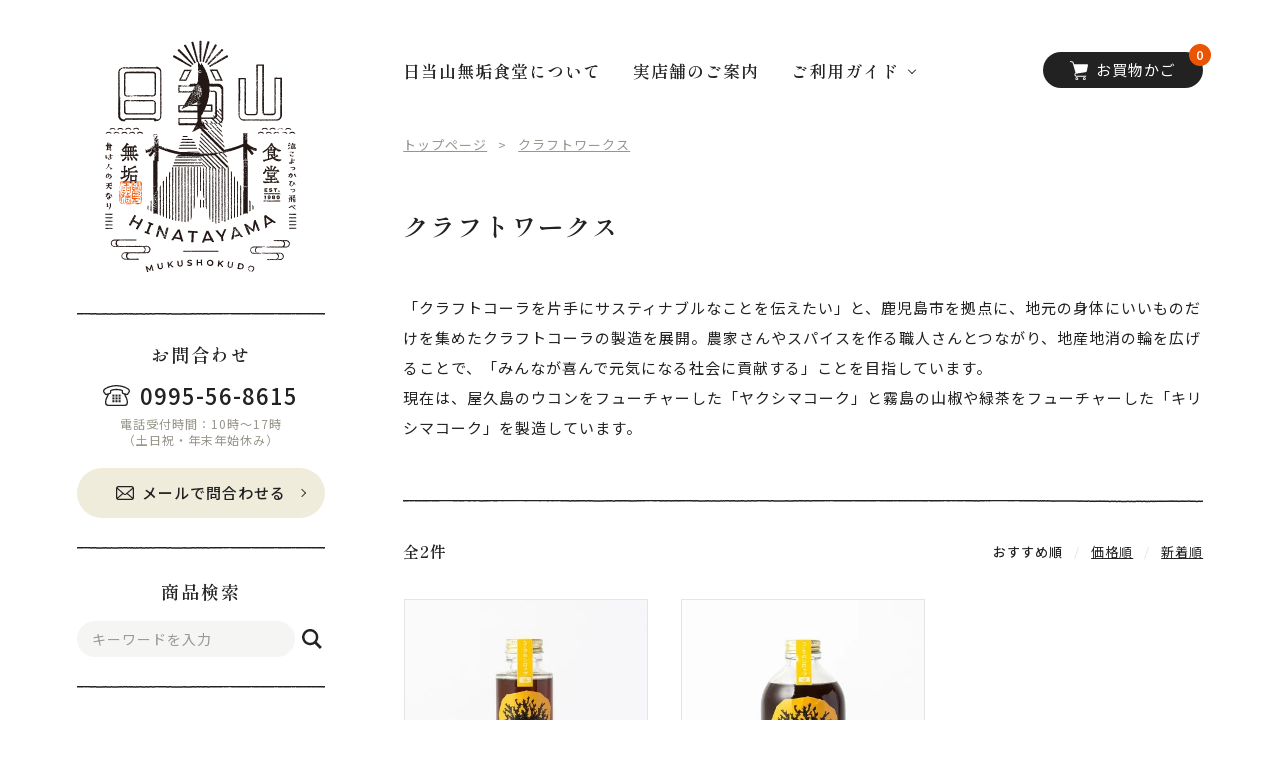

--- FILE ---
content_type: text/html; charset=EUC-JP
request_url: https://mukushokudo.com/?mode=grp&gid=2701784
body_size: 13591
content:
<!DOCTYPE html PUBLIC "-//W3C//DTD XHTML 1.0 Transitional//EN" "http://www.w3.org/TR/xhtml1/DTD/xhtml1-transitional.dtd">
<html xmlns:og="http://ogp.me/ns#" xmlns:fb="http://www.facebook.com/2008/fbml" xmlns:mixi="http://mixi-platform.com/ns#" xmlns="http://www.w3.org/1999/xhtml" xml:lang="ja" lang="ja" dir="ltr">
<head>
<meta http-equiv="content-type" content="text/html; charset=euc-jp" />
<meta http-equiv="X-UA-Compatible" content="IE=edge,chrome=1" />
<title>クラフトワークス - 日当山無垢食堂オンラインショップ</title>
<meta name="Keywords" content="クラフトワークス," />
<meta name="Description" content="日当山無垢食堂のオンラインショップです。日当山無垢食堂は、西郷隆盛が愛したと言われる鹿児島県霧島市の日当山（ひなたやま）温泉郷にある物産館とレストランです。 霧島の農家さんたちが大切に育てた元気な野菜たちの直販に加え、 昔ながらの製法で丁寧に作られた調味料、加工品などを販売しています。" />
<meta name="Author" content="日当山無垢食堂" />
<meta name="Copyright" content="日当山無垢食堂" />
<meta http-equiv="content-style-type" content="text/css" />
<meta http-equiv="content-script-type" content="text/javascript" />
<link rel="stylesheet" href="https://img07.shop-pro.jp/PA01442/468/css/7/index.css?cmsp_timestamp=20240220171730" type="text/css" />
<link rel="stylesheet" href="https://img07.shop-pro.jp/PA01442/468/css/7/product_list.css?cmsp_timestamp=20240220171730" type="text/css" />

<link rel="alternate" type="application/rss+xml" title="rss" href="https://mukushokudo.com/?mode=rss" />
<link rel="shortcut icon" href="https://img07.shop-pro.jp/PA01442/468/favicon.ico?cmsp_timestamp=20251214205952" />
<script type="text/javascript" src="//ajax.googleapis.com/ajax/libs/jquery/1.11.0/jquery.min.js" ></script>
<meta property="og:title" content="クラフトワークス - 日当山無垢食堂オンラインショップ" />
<meta property="og:description" content="日当山無垢食堂のオンラインショップです。日当山無垢食堂は、西郷隆盛が愛したと言われる鹿児島県霧島市の日当山（ひなたやま）温泉郷にある物産館とレストランです。 霧島の農家さんたちが大切に育てた元気な野菜たちの直販に加え、 昔ながらの製法で丁寧に作られた調味料、加工品などを販売しています。" />
<meta property="og:url" content="https://mukushokudo.com?mode=grp&gid=2701784" />
<meta property="og:site_name" content="日当山無垢食堂オンラインショップ" />
<meta property="og:image" content=""/>
<meta property="og:image" content=" https://img21.shop-pro.jp/PA01442/468/etc/ogp.jpg" />
<meta name="twitter:card" content="summary_large_image" />

<meta name="facebook-domain-verification" content="wdzte7t86je6wepvl2scshbkm7kea1" />

<meta name="viewport" content="width=device-width, initial-scale=1" />

<script>
  var Colorme = {"page":"product_list","shop":{"account_id":"PA01442468","title":"\u65e5\u5f53\u5c71\u7121\u57a2\u98df\u5802\u30aa\u30f3\u30e9\u30a4\u30f3\u30b7\u30e7\u30c3\u30d7"},"basket":{"total_price":0,"items":[]},"customer":{"id":null}};

  (function() {
    function insertScriptTags() {
      var scriptTagDetails = [];
      var entry = document.getElementsByTagName('script')[0];

      scriptTagDetails.forEach(function(tagDetail) {
        var script = document.createElement('script');

        script.type = 'text/javascript';
        script.src = tagDetail.src;
        script.async = true;

        if( tagDetail.integrity ) {
          script.integrity = tagDetail.integrity;
          script.setAttribute('crossorigin', 'anonymous');
        }

        entry.parentNode.insertBefore(script, entry);
      })
    }

    window.addEventListener('load', insertScriptTags, false);
  })();
</script>
<script async src="https://zen.one/analytics.js"></script>
</head>
<body>
<meta name="colorme-acc-payload" content="?st=1&pt=10033&ut=2701784&at=PA01442468&v=20260120080855&re=&cn=6b3f11985a74857ab45f081792662330" width="1" height="1" alt="" /><script>!function(){"use strict";Array.prototype.slice.call(document.getElementsByTagName("script")).filter((function(t){return t.src&&t.src.match(new RegExp("dist/acc-track.js$"))})).forEach((function(t){return document.body.removeChild(t)})),function t(c){var r=arguments.length>1&&void 0!==arguments[1]?arguments[1]:0;if(!(r>=c.length)){var e=document.createElement("script");e.onerror=function(){return t(c,r+1)},e.src="https://"+c[r]+"/dist/acc-track.js?rev=3",document.body.appendChild(e)}}(["acclog001.shop-pro.jp","acclog002.shop-pro.jp"])}();</script>
<link rel="stylesheet" type="text/css" href="https://cdn.jsdelivr.net/npm/slick-carousel@1.8.1/slick/slick.css" />


<script src="https://ajax.googleapis.com/ajax/libs/jquery/3.4.1/jquery.min.js"></script>
<script type="text/javascript" src="https://cdn.jsdelivr.net/npm/slick-carousel@1.8.1/slick/slick.js"></script>


<link rel="preconnect" href="https://fonts.googleapis.com">
<link rel="preconnect" href="https://fonts.gstatic.com" crossorigin>
<link href="https://fonts.googleapis.com/css2?family=Noto+Sans+JP:wght@400;500&family=Shippori+Mincho:wght@600&display=swap" rel="stylesheet">



<button id="drawer_button" class="display_sp">
<span class="drawer_button_icon"></span>
<span class="drawer_button_icon"></span>
</button>


<div class="drawer_nav display_sp">
<div class="drawer_nav_inner wrapper">
<nav class="side_nav_container">
<ul class="side_nav_list">
<li class="side_nav_item">
<div class="side_heading border_bottom serif js-accordion"><span>商品カテゴリー</span></div>
<ul class="side_cat_list accordion_list">
<li class="side_cat_item border_bottom">
<a class="side_cat_link" href="https://mukushokudo.com/?mode=cate&cbid=2572663&csid=0">
食品
</a>
</li>
<li class="side_cat_item border_bottom">
<a class="side_cat_link" href="https://mukushokudo.com/?mode=cate&cbid=2572823&csid=0">
調味料・味噌・出汁
</a>
</li>
<li class="side_cat_item border_bottom">
<a class="side_cat_link" href="https://mukushokudo.com/?mode=cate&cbid=2608481&csid=0">
お茶・コーヒー・飲み物
</a>
</li>
<li class="side_cat_item border_bottom">
<a class="side_cat_link" href="https://mukushokudo.com/?mode=cate&cbid=2767472&csid=0">
酒
</a>
</li>
<li class="side_cat_item border_bottom">
<a class="side_cat_link" href="https://mukushokudo.com/?mode=cate&cbid=2608480&csid=0">
お菓子・ジャム
</a>
</li>
<li class="side_cat_item border_bottom">
<a class="side_cat_link" href="https://mukushokudo.com/?mode=cate&cbid=2608482&csid=0">
雑貨・書籍
</a>
</li>
<li class="side_cat_item border_bottom">
<a class="side_cat_link" href="https://mukushokudo.com/?mode=cate&cbid=2966982&csid=0">
贈り物・ギフト
</a>
</li>
</ul>
</li>
</ul>
<ul class="side_nav_list">
<li class="side_nav_item">
<div class="side_heading border_bottom serif js-accordion"><span>つくり手</span></div>
<ul class="side_cat_list accordion_list">
<!--
<li class="side_cat_item border_bottom">
<a class="side_cat_link" href="/?mode=grp&gid=2382360">無垢食堂オリジナル</a>
</li>
-->
<li class="side_cat_item border_bottom">
<a class="side_cat_link" href="/?mode=grp&gid=2382369">植山かまぼこ屋</a>
</li>
<li class="side_cat_item border_bottom">
<a class="side_cat_link" href="/?mode=grp&gid=2382370">オリッジ</a>
</li>
<li class="side_cat_item border_bottom">
<a class="side_cat_link" href="/?mode=grp&gid=2663400">かわいち国分</a>
</li>
<li class="side_cat_item border_bottom">
<a class="side_cat_link" href="/?mode=grp&gid=2382371">河内源一郎商店</a>
</li>
<li class="side_cat_item border_bottom">
<a class="side_cat_link" href="/?mode=grp&gid=2700262">岸良リトリート</a>
</li>
<li class="side_cat_item border_bottom">
<a class="side_cat_link" href="/?mode=grp&gid=2687954">gift*</a>
</li>
    <li class="side_cat_item border_bottom">
        <a class="side_cat_link" href="/?mode=grp&gid=2709776">協栄鰹節シンコー</a>
    </li>
    <li class="side_cat_item border_bottom">
        <a class="side_cat_link" href="/?mode=grp&gid=2709778">きりしま高原麦酒</a>
    </li>
<li class="side_cat_item border_bottom">
<a class="side_cat_link" href="/?mode=grp&gid=2701784">クラフトワークス</a>
</li>
<li class="side_cat_item border_bottom">
<a class="side_cat_link" href="/?mode=grp&gid=2663397">ゲンセン霧島茶</a>
</li>
<li class="side_cat_item border_bottom">
<a class="side_cat_link" href="/?mode=grp&gid=2663401">国分酒造</a>
</li>
<li class="side_cat_item border_bottom">
<a class="side_cat_link" href="/?mode=grp&gid=2679127">西郷松本舗</a>
</li>
<li class="side_cat_item border_bottom">
<a class="side_cat_link" href="/?mode=grp&gid=2679130">坂元醸造</a>
</li>
<li class="side_cat_item border_bottom">
<a class="side_cat_link" href="/?mode=grp&gid=2700269">薩摩の薫農園</a>
</li>
<li class="side_cat_item border_bottom">
<a class="side_cat_link" href="/?mode=grp&gid=2382362">下園薩男商店
</a>
</li>
<li class="side_cat_item border_bottom">
<a class="side_cat_link" href="/?mode=grp&gid=2687953">スタディカンパニー押</a>
</li>
    <li class="side_cat_item border_bottom">
        <a class="side_cat_link" href="/?mode=grp&gid=2709784">中村酒造場</a>
    </li>
<li class="side_cat_item border_bottom">
<a class="side_cat_link" href="/?mode=grp&gid=2690877">ノアコーヒー</a>
</li>
<li class="side_cat_item border_bottom">
<a class="side_cat_link" href="/?mode=grp&gid=2700256">piano piano</a>
</li>
<li class="side_cat_item border_bottom">
<a class="side_cat_link" href="/?mode=grp&gid=2689304">東シナ海の小さな島ブランド</a>
</li>
    <li class="side_cat_item border_bottom">
        <a class="side_cat_link" href="/?mode=grp&gid=2709781">日當山醸造</a>
    </li>
<li class="side_cat_item border_bottom">
<a class="side_cat_link" href="/?mode=grp&gid=2690033">福山黒酢</a>
</li>
<li class="side_cat_item border_bottom">
<a class="side_cat_link" href="/?mode=grp&gid=2382372">ヘンタ製茶</a>
</li>
<li class="side_cat_item border_bottom">
<a class="side_cat_link" href="/?mode=grp&gid=2663399">松下椎茸</a>
</li>
<li class="side_cat_item border_bottom">
<a class="side_cat_link" href="/?mode=grp&gid=2670503">マルマメン工房</a>
</li>
<li class="side_cat_item border_bottom">
<a class="side_cat_link" href="/?mode=grp&gid=2700258">M’yu</a>
</li>
<li class="side_cat_item border_bottom">
<a class="side_cat_link" href="/?mode=grp&gid=2382368">夢一水産</a>
</li>
</ul>
</li>
</ul>
<ul class="side_nav_list">
<li class="side_nav_item">
<div class="side_heading border_bottom serif js-accordion"><span>配送方法</span></div>
<ul class="side_cat_list accordion_list">
<li class="side_cat_item border_bottom">
<a class="side_cat_link" href="/?mode=grp&gid=2382378">常温便</a>
</li>
<li class="side_cat_item border_bottom">
<a class="side_cat_link" href="/?mode=grp&gid=2382379">冷蔵便</a>
</li>
<li class="side_cat_item border_bottom">
<a class="side_cat_link" href="/?mode=grp&gid=2382380">冷凍便</a>
</li>
<li class="side_cat_item border_bottom">
<a class="side_cat_link" href="/?mode=grp&gid=2663403">ネコポス</a>
</li>
</ul>
</li>
</ul>
</nav>
<div class="side_search_container border_bottom">
<div class="side_heading serif">商品検索</div>
<form class="search_form flex" action="https://mukushokudo.com/" method="GET">
<input type="hidden" name="mode" value="srh" />
<input class="search_input" type="text" name="keyword" placeholder="キーワードを入力" />
<button class="search_submit" type="submit">
<svg xmlns="http://www.w3.org/2000/svg" width="22" height="22.177" viewBox="0 0 22 22.177">
<path d="M22,20l-5.734-5.734a9,9,0,1,0-2.206,2.145l5.764,5.764ZM2.637,8.991a6.354,6.354,0,1,1,6.354,6.354A6.362,6.362,0,0,1,2.637,8.991Z"/>
</svg>
</button>
</form>
</div>
<div class="side_banner_container border_bottom">
<a class="side_banner" href="/?mode=grp&gid=2382360">
<img src="https://img07.shop-pro.jp/PA01442/468/etc_base64/zLW5pL-pxrKlqqXqpbilyqXrocrD46HL.png?cmsp_timestamp=20240220170550" alt="無垢食堂オリジナル">
</a>
<a class="side_banner" href="/?mode=grp&gid=2663404">
<img src="https://file003.shop-pro.jp/PA01442/468/common/gensen_banner_sp_nav.jpg" alt="ゲンセン霧島">
</a>
<a class="side_banner" href="/?mode=grp&gid=2382381">
<img src="https://file003.shop-pro.jp/PA01442/468/common/free_shipping_sp_nav.jpg" alt="送料込み商品">
</a>
</div>
<div class="footer_nav_container flex">
<ul class="footer_nav_inner footer_nav_list">
<li class="footer_nav_item">
<a class="footer_nav_link link_arrow serif" href="/?mode=f1">日当山無垢食堂について</a>
</li>
<li class="footer_nav_item">
<a class="footer_nav_link link_arrow serif" href="/?mode=f6">実店舗のご案内</a>
</li>
</ul>
<ul class="footer_nav_inner footer_nav_list">
<li class="footer_nav_item">
<a class="footer_nav_link link_arrow serif" href="https://mukushokudo.com/?mode=sk">ご利用ガイド</a>
</li>
<li class="footer_nav_item">
<a class="footer_nav_link link_arrow serif" href="/?mode=f7">ギフトラッピング</a>
</li>
<li class="footer_nav_item">
<a class="footer_nav_link link_arrow serif" href="/?mode=f8">よくある質問</a>
</li>
</ul>
<ul class="footer_nav_inner footer_sub_nav_list flex">
<li class="footer_sub_nav_item">
<a class="footer_sub_nav_link link_arrow" href="https://mukushokudo.com/?mode=login&shop_back_url=https%3A%2F%2Fmukushokudo.com%2F">ログイン</a>
</li>
<li class="footer_sub_nav_item">
<a class="footer_sub_nav_link link_arrow" href="https://mukushokudo.com/customer/signup/new">会員登録</a>
</li>
<li class="footer_sub_nav_item">
<a class="footer_sub_nav_link link_arrow" href="https://mukushokudo.com/?mode=sk#info">特定商取引法表示</a>
</li>
<li class="footer_sub_nav_item">
<a class="footer_sub_nav_link link_arrow" href="https://mukushokudo.com/?mode=privacy">プライバシーポリシー</a>
</li>
</ul>
</div>
</div>
</div>



<header class="sp_main_header flex display_sp wrapper">
<h1 class="main_logo_container">
<a class="main_logo_link" href="https://mukushokudo.com/" title="日当山無垢食堂オンラインショップ">
<img class="main_logo_img" src="https://file003.shop-pro.jp/PA01442/468/common/logo.svg" alt="日当山無垢食堂">
</a>
</h1>

<div class="sp_cart_button_container flex border_bottom">
<a class="sp_cart_button" href="https://mukushokudo.com/cart/proxy/basket?shop_id=PA01442468&shop_domain=mukushokudo.com">
<svg xmlns="http://www.w3.org/2000/svg" width="17.933" height="19" viewBox="0 0 17.933 19">
<g transform="translate(-14.373 0)">
<path d="M32.083,3.552a.989.989,0,0,0-.765-.363H18.429L17.99,1.682h0A1.927,1.927,0,0,0,16.546.349L14.971.011a.494.494,0,1,0-.207.966l1.575.338a.939.939,0,0,1,.7.65l2.879,9.892a2.114,2.114,0,0,0-.188.1,1.989,1.989,0,0,0-.726.748,2.063,2.063,0,0,0-.252.951h0v.051h0a2.046,2.046,0,0,0,2.046,2h9.261a.494.494,0,1,0,0-.988H20.8a1.048,1.048,0,0,1-.412-.083,1.065,1.065,0,0,1-.467-.384,1.053,1.053,0,0,1-.18-.565,1.042,1.042,0,0,1,.226-.643,1.021,1.021,0,0,1,.272-.234,1.263,1.263,0,0,1,.383-.147l9.309-1.515a1.483,1.483,0,0,0,1.215-1.168l1.139-5.6h0a.966.966,0,0,0,.02-.2A.988.988,0,0,0,32.083,3.552Z" transform="translate(0 0)"/>
<path d="M163.237,438.735a1.361,1.361,0,1,0,.494.6A1.358,1.358,0,0,0,163.237,438.735Zm-.256,1.345a.552.552,0,0,1-.2.242.549.549,0,0,1-.52.051.553.553,0,0,1-.243-.2.55.55,0,0,1,.67-.814.554.554,0,0,1,.243.2.554.554,0,0,1,.05.521Z" transform="translate(-141.292 -422.23)"/>
<path d="M364.763,438.735a1.363,1.363,0,1,0,.494.6A1.359,1.359,0,0,0,364.763,438.735Zm-.256,1.345a.555.555,0,0,1-.2.242.55.55,0,0,1-.521.051.555.555,0,0,1-.242-.2.55.55,0,0,1-.051-.521.553.553,0,0,1,.2-.242.551.551,0,0,1,.521-.051.553.553,0,0,1,.242.2.552.552,0,0,1,.051.521Z" transform="translate(-335.34 -422.23)"/>
</g>
</svg><span>お買物かご</span>
</a>
<span class="cart_button_count">
0
</span>
</div>
</header>


<div class="all_container wrapper flex">

<div class="side_container display_pc">
<h1 class="main_logo_container">
<a class="main_logo_link" href="https://mukushokudo.com/" title="日当山無垢食堂オンラインショップ">
<img class="main_logo_img" src="https://file003.shop-pro.jp/PA01442/468/common/logo.svg" alt="日当山無垢食堂">
</a>
</h1>
<div class="side_contact_container border_top border_bottom">
<div class="side_heading serif">お問合わせ</div>
<div class="contact_tel_container">
<div class="contact_tel_number">
<svg xmlns="http://www.w3.org/2000/svg" width="27.306" height="21.118" viewBox="0 0 27.306 21.118">
<path d="M32.976,235.2v0h0Z" transform="translate(-31.215 -225.751)" fill="#222"/>
<path d="M64.734,224.366h0l.02-.007Z" transform="translate(-61.282 -215.486)" fill="#222"/>
<path d="M26.707,62.45a5.494,5.494,0,0,0-1.6-1.415h0l-.005,0-.008-.006h0a19.408,19.408,0,0,0-4.652-1.983,23.409,23.409,0,0,0-6.529-1.025l-.262,0-.262,0a23.408,23.408,0,0,0-6.529,1.025A19.36,19.36,0,0,0,2.21,61.027h0l0,0-.009.006h0A5.484,5.484,0,0,0,.6,62.45,2.931,2.931,0,0,0,0,64.167a2.768,2.768,0,0,0,.759,1.852q.51.721,1,1.45l0,0a1.809,1.809,0,0,0,1.5.783,1.894,1.894,0,0,0,.624-.107h0l-.012,0,.012,0,0,.046,0-.046.013,0c.17-.061.343-.112.513-.17l-.031.091L2.9,71.225a8.93,8.93,0,0,0-.844,3.788v.83a3.292,3.292,0,0,0,3.292,3.292h16.6a3.292,3.292,0,0,0,3.292-3.292v-.83a8.93,8.93,0,0,0-.844-3.788l-1.481-3.16-.031-.091c.17.058.343.109.512.17a1.889,1.889,0,0,0,.638.111,1.809,1.809,0,0,0,1.5-.782l0,0q.492-.732,1-1.453a2.769,2.769,0,0,0,.757-1.851A2.926,2.926,0,0,0,26.707,62.45Zm-2.665,4.481a.559.559,0,0,1-.189-.033,30.822,30.822,0,0,0-3.117-.942.525.525,0,0,1-.284-.179.452.452,0,0,1-.1-.287q0-.412,0-.825c0-.109,0-.218,0-.327v0a1.7,1.7,0,0,0-.4-1.084,1.886,1.886,0,0,0-.877-.582l-.032-.014a1.153,1.153,0,0,0-.119-.04c-.134-.039-.376-.1-.713-.18a21.579,21.579,0,0,0-4.372-.586l-.185,0-.185,0a19.113,19.113,0,0,0-3.411.383c-.5.1-.928.192-1.236.267-.154.038-.278.07-.369.095-.046.013-.083.023-.118.035l-.066.023-.035.015a1.885,1.885,0,0,0-.88.584,1.7,1.7,0,0,0-.4,1.083v0q0,.144,0,.289,0,.431,0,.862a.46.46,0,0,1-.1.289.525.525,0,0,1-.284.179,30.749,30.749,0,0,0-3.113.941h0a.561.561,0,0,1-.188.033.486.486,0,0,1-.4-.2q-.507-.754-1.034-1.5L1.8,65.2l-.029-.031a1.463,1.463,0,0,1-.447-1,1.612,1.612,0,0,1,.348-.941A4.2,4.2,0,0,1,2.9,62.156l.008,0,.006,0A18.135,18.135,0,0,1,7.24,60.313a22.1,22.1,0,0,1,6.15-.97l.251,0h.022l.25,0a22.12,22.12,0,0,1,6.151.97,18.172,18.172,0,0,1,4.325,1.834l.008,0,.006,0a4.215,4.215,0,0,1,1.23,1.07,1.608,1.608,0,0,1,.348.941,1.462,1.462,0,0,1-.447,1L25.5,65.2l-.025.035q-.527.743-1.034,1.5l0,0A.484.484,0,0,1,24.042,66.931ZM3.384,75.014A7.6,7.6,0,0,1,4.1,71.788l1.511-3.224.369-1.074c.3-.084.6-.173.9-.247a1.85,1.85,0,0,0,1-.633,1.785,1.785,0,0,0,.4-1.1h0v-.035q0-.425,0-.851,0-.142,0-.284v0a.373.373,0,0,1,.094-.238.568.568,0,0,1,.3-.182l.5-.129v-.006c.389-.094.986-.226,1.663-.341a16.421,16.421,0,0,1,2.639-.265l.169,0h.03l.171,0a17.955,17.955,0,0,1,3.16.359c.459.088.855.177,1.141.246v.005l.5.129a.573.573,0,0,1,.3.183.373.373,0,0,1,.093.237v0c0,.107,0,.215,0,.323q0,.407,0,.813v.012a1.778,1.778,0,0,0,.4,1.12,1.849,1.849,0,0,0,1,.633c.3.074.6.163.9.247l.369,1.073L23.2,71.788a7.6,7.6,0,0,1,.719,3.226v.83a1.967,1.967,0,0,1-1.967,1.967H5.351a1.967,1.967,0,0,1-1.967-1.967v-.83Zm.5-6.864h0l.012,0Z" transform="translate(0 -58.018)" fill="#222"/>
<rect width="2.073" height="2.073" transform="translate(9.507 15.291)" fill="#222"/>
<rect width="2.073" height="2.073" transform="translate(9.507 12.453)" fill="#222"/>
<rect width="2.073" height="2.073" transform="translate(9.507 9.616)" fill="#222"/>
<rect width="2.073" height="2.073" transform="translate(12.617 15.291)" fill="#222"/>
<rect width="2.073" height="2.073" transform="translate(12.617 12.453)" fill="#222"/>
<rect width="2.073" height="2.073" transform="translate(12.617 9.616)" fill="#222"/>
<rect width="2.073" height="2.073" transform="translate(15.727 15.291)" fill="#222"/>
<rect width="2.073" height="2.073" transform="translate(15.727 12.453)" fill="#222"/>
<rect width="2.073" height="2.073" transform="translate(15.727 9.616)" fill="#222"/>
</svg><span>0995-56-8615</span>
</div>
<div class="contact_tel_time">電話受付時間：10時&#12316;17時<br>（土日祝・年末年始休み）</div>
</div>
<a class="contact_mail_button button_small" href="https://mukushokudo.shop-pro.jp/customer/inquiries/new">
<svg xmlns="http://www.w3.org/2000/svg" width="17.902" height="14.051" viewBox="0 0 17.902 14.051">
<path d="M17.855,57.062a2.476,2.476,0,0,0-.513-1.086,2.135,2.135,0,0,0-.169-.187,2.478,2.478,0,0,0-1.756-.728H2.483a2.481,2.481,0,0,0-1.756.728,2.18,2.18,0,0,0-.169.187,2.447,2.447,0,0,0-.511,1.086A2.4,2.4,0,0,0,0,57.545V66.63a2.469,2.469,0,0,0,.206.986,2.434,2.434,0,0,0,.522.769c.056.055.111.106.171.157a2.481,2.481,0,0,0,1.585.571H15.418A2.465,2.465,0,0,0,17,68.54a2.145,2.145,0,0,0,.171-.155,2.485,2.485,0,0,0,.524-.769v0a2.457,2.457,0,0,0,.2-.984V57.545A2.552,2.552,0,0,0,17.855,57.062ZM1.626,56.688a1.2,1.2,0,0,1,.857-.356H15.418a1.193,1.193,0,0,1,.966.483L9.6,62.724a1,1,0,0,1-1.307,0L1.52,56.813A.916.916,0,0,1,1.626,56.688ZM1.27,66.63v-8.5l4.906,4.28-4.9,4.276A.363.363,0,0,1,1.27,66.63Zm14.148,1.212H2.483a1.2,1.2,0,0,1-.6-.159l5.174-4.509.483.42a2.15,2.15,0,0,0,2.825,0l.483-.42,5.172,4.509A1.2,1.2,0,0,1,15.418,67.843Zm1.213-1.212a.379.379,0,0,1,0,.053l-4.9-4.273,4.906-4.28Z" transform="translate(0 -55.062)" />
</svg><span>メールで問合わせる</span>
</a>
</div>
<div class="side_search_container border_bottom">
<div class="side_heading serif">商品検索</div>
<form class="search_form flex" action="https://mukushokudo.com/" method="GET">
<input type="hidden" name="mode" value="srh" />
<input class="search_input" type="text" name="keyword" placeholder="キーワードを入力" />
<button class="search_submit" type="submit">
<svg xmlns="http://www.w3.org/2000/svg" width="22" height="22.177" viewBox="0 0 22 22.177">
<path d="M22,20l-5.734-5.734a9,9,0,1,0-2.206,2.145l5.764,5.764ZM2.637,8.991a6.354,6.354,0,1,1,6.354,6.354A6.362,6.362,0,0,1,2.637,8.991Z"/>
</svg>
</button>
</form>
</div>
<div class="side_banner_container">
<a class="side_banner" href="/?mode=grp&gid=2382360">
<img src="https://img07.shop-pro.jp/PA01442/468/etc_base64/zLW5pL-pxrKlqqXqpbilyqXrocrD46HL.png?cmsp_timestamp=20240220170550" alt="無垢食堂オリジナル">
</a>
<a class="side_banner" href="/?mode=grp&gid=2663404">
<img src="https://file003.shop-pro.jp/PA01442/468/common/gensen_banner_pc_nav.jpg" alt="ゲンセン霧島">
</a>
<a class="side_banner" href="/?mode=grp&gid=2382381">
<img src="https://file003.shop-pro.jp/PA01442/468/common/free_shipping_pc_nav.jpg" alt="送料込み商品">
</a>
</div>
<nav class="side_nav_container">
<ul class="side_nav_list">
<li class="side_nav_item">
<div class="side_heading border_bottom serif">商品カテゴリー</div>
<ul class="side_cat_list">
<li class="side_cat_item border_bottom">
<a class="side_cat_link" href="https://mukushokudo.com/?mode=cate&cbid=2572663&csid=0">
食品
</a>
</li>
<li class="side_cat_item border_bottom">
<a class="side_cat_link" href="https://mukushokudo.com/?mode=cate&cbid=2572823&csid=0">
調味料・味噌・出汁
</a>
</li>
<li class="side_cat_item border_bottom">
<a class="side_cat_link" href="https://mukushokudo.com/?mode=cate&cbid=2608481&csid=0">
お茶・コーヒー・飲み物
</a>
</li>
<li class="side_cat_item border_bottom">
<a class="side_cat_link" href="https://mukushokudo.com/?mode=cate&cbid=2767472&csid=0">
酒
</a>
</li>
<li class="side_cat_item border_bottom">
<a class="side_cat_link" href="https://mukushokudo.com/?mode=cate&cbid=2608480&csid=0">
お菓子・ジャム
</a>
</li>
<li class="side_cat_item border_bottom">
<a class="side_cat_link" href="https://mukushokudo.com/?mode=cate&cbid=2608482&csid=0">
雑貨・書籍
</a>
</li>
<li class="side_cat_item border_bottom">
<a class="side_cat_link" href="https://mukushokudo.com/?mode=cate&cbid=2966982&csid=0">
贈り物・ギフト
</a>
</li>
</ul>
</li>
</ul>
<ul class="side_nav_list">
<li class="side_nav_item">
<div class="side_heading border_bottom serif">つくり手</div>
<ul class="side_cat_list">
<!--
<li class="side_cat_item border_bottom">
<a class="side_cat_link" href="/?mode=grp&gid=2382360">無垢食堂オリジナル</a>
</li>
-->
    <li class="side_cat_item border_bottom">
        <a class="side_cat_link" href="/?mode=grp&gid=2382369">植山かまぼこ屋</a>
    </li>
    <li class="side_cat_item border_bottom">
        <a class="side_cat_link" href="/?mode=grp&gid=2382370">オリッジ</a>
    </li>
    <li class="side_cat_item border_bottom">
        <a class="side_cat_link" href="/?mode=grp&gid=2663400">かわいち国分</a>
    </li>
    <li class="side_cat_item border_bottom">
        <a class="side_cat_link" href="/?mode=grp&gid=2382371">河内源一郎商店</a>
    </li>
    <li class="side_cat_item border_bottom">
        <a class="side_cat_link" href="/?mode=grp&gid=2700262">岸良リトリート</a>
    </li>
    <li class="side_cat_item border_bottom">
        <a class="side_cat_link" href="/?mode=grp&gid=2687954">gift*</a>
    </li>
    <li class="side_cat_item border_bottom">
        <a class="side_cat_link" href="/?mode=grp&gid=2709776">協栄鰹節シンコー</a>
    </li>
    <li class="side_cat_item border_bottom">
        <a class="side_cat_link" href="/?mode=grp&gid=2709778">きりしま高原麦酒</a>
    </li>
    <li class="side_cat_item border_bottom">
        <a class="side_cat_link" href="/?mode=grp&gid=2701784">クラフトワークス</a>
    </li>
    <li class="side_cat_item border_bottom">
        <a class="side_cat_link" href="/?mode=grp&gid=2663397">ゲンセン霧島茶</a>
    </li>
    <li class="side_cat_item border_bottom">
        <a class="side_cat_link" href="/?mode=grp&gid=2663401">国分酒造</a>
    </li>
    <li class="side_cat_item border_bottom">
        <a class="side_cat_link" href="/?mode=grp&gid=2679127">西郷松本舗</a>
    </li>
    <li class="side_cat_item border_bottom">
        <a class="side_cat_link" href="/?mode=grp&gid=2679130">坂元醸造</a>
    </li>
    <li class="side_cat_item border_bottom">
        <a class="side_cat_link" href="/?mode=grp&gid=2700269">薩摩の薫農園</a>
    </li>
    <li class="side_cat_item border_bottom">
        <a class="side_cat_link" href="/?mode=grp&gid=2382362">下園薩男商店
        </a>
    </li>
    <li class="side_cat_item border_bottom">
        <a class="side_cat_link" href="/?mode=grp&gid=2687953">スタディカンパニー押</a>
    </li>
    <li class="side_cat_item border_bottom">
        <a class="side_cat_link" href="/?mode=grp&gid=2709784">中村酒造場</a>
    </li>
    <li class="side_cat_item border_bottom">
        <a class="side_cat_link" href="/?mode=grp&gid=2690877">ノアコーヒー</a>
    </li>
    <li class="side_cat_item border_bottom">
        <a class="side_cat_link" href="/?mode=grp&gid=2700256">piano piano</a>
    </li>
    <li class="side_cat_item border_bottom">
        <a class="side_cat_link" href="/?mode=grp&gid=2689304">東シナ海の小さな島ブランド</a>
    </li>
    <li class="side_cat_item border_bottom">
        <a class="side_cat_link" href="/?mode=grp&gid=2709781">日當山醸造</a>
    </li>
    <li class="side_cat_item border_bottom">
        <a class="side_cat_link" href="/?mode=grp&gid=2690033">福山黒酢</a>
    </li>
    <li class="side_cat_item border_bottom">
        <a class="side_cat_link" href="/?mode=grp&gid=2382372">ヘンタ製茶</a>
    </li>
    <li class="side_cat_item border_bottom">
        <a class="side_cat_link" href="/?mode=grp&gid=2663399">松下椎茸</a>
    </li>
    <li class="side_cat_item border_bottom">
        <a class="side_cat_link" href="/?mode=grp&gid=2670503">マルマメン工房</a>
    </li>
    <li class="side_cat_item border_bottom">
        <a class="side_cat_link" href="/?mode=grp&gid=2700258">M’yu</a>
    </li>
    <li class="side_cat_item border_bottom">
        <a class="side_cat_link" href="/?mode=grp&gid=2382368">夢一水産</a>
    </li>
</ul>
</li>
</ul>
<ul class="side_nav_list">
<li class="side_nav_item">
<div class="side_heading border_bottom serif">配送方法</div>
<ul class="side_cat_list">
<li class="side_cat_item border_bottom">
<a class="side_cat_link" href="/?mode=grp&gid=2382378">常温便</a>
</li>
<li class="side_cat_item border_bottom">
<a class="side_cat_link" href="/?mode=grp&gid=2382379">冷蔵便</a>
</li>
<li class="side_cat_item border_bottom">
<a class="side_cat_link" href="/?mode=grp&gid=2382380">冷凍便</a>
</li>
<li class="side_cat_item border_bottom">
<a class="side_cat_link" href="/?mode=grp&gid=2663403">ネコポス</a>
</li>
</ul>
</li>
</ul>
</nav>
<div class="side_calendar_container">
<div class="side_heading serif border_bottom">オンラインショップ<br>営業日カレンダー</div>
<div class="calendar_main">
<table class="tbl_calendar">
    <caption>2026年1月</caption>
    <tr>
        <th class="sun">日</th>
        <th>月</th>
        <th>火</th>
        <th>水</th>
        <th>木</th>
        <th>金</th>
        <th class="sat">土</th>
    </tr>
    <tr>
<td></td>
<td></td>
<td></td>
<td></td>
<td class="thu holiday" style="background-color: #E2E1DD; color: #98968B;">1</td>
<td class="fri">2</td>
<td class="sat" style="background-color: #E2E1DD; color: #98968B;">3</td>
</tr>
<tr>
<td class="sun" style="background-color: #E2E1DD; color: #98968B;">4</td>
<td class="mon">5</td>
<td class="tue">6</td>
<td class="wed">7</td>
<td class="thu">8</td>
<td class="fri">9</td>
<td class="sat" style="background-color: #E2E1DD; color: #98968B;">10</td>
</tr>
<tr>
<td class="sun" style="background-color: #E2E1DD; color: #98968B;">11</td>
<td class="mon holiday" style="background-color: #E2E1DD; color: #98968B;">12</td>
<td class="tue">13</td>
<td class="wed">14</td>
<td class="thu">15</td>
<td class="fri">16</td>
<td class="sat" style="background-color: #E2E1DD; color: #98968B;">17</td>
</tr>
<tr>
<td class="sun" style="background-color: #E2E1DD; color: #98968B;">18</td>
<td class="mon">19</td>
<td class="tue">20</td>
<td class="wed">21</td>
<td class="thu">22</td>
<td class="fri">23</td>
<td class="sat" style="background-color: #E2E1DD; color: #98968B;">24</td>
</tr>
<tr>
<td class="sun" style="background-color: #E2E1DD; color: #98968B;">25</td>
<td class="mon">26</td>
<td class="tue">27</td>
<td class="wed">28</td>
<td class="thu">29</td>
<td class="fri">30</td>
<td class="sat" style="background-color: #E2E1DD; color: #98968B;">31</td>
</tr>
</table><table class="tbl_calendar">
    <caption>2026年2月</caption>
    <tr>
        <th class="sun">日</th>
        <th>月</th>
        <th>火</th>
        <th>水</th>
        <th>木</th>
        <th>金</th>
        <th class="sat">土</th>
    </tr>
    <tr>
<td class="sun" style="background-color: #E2E1DD; color: #98968B;">1</td>
<td class="mon">2</td>
<td class="tue">3</td>
<td class="wed">4</td>
<td class="thu">5</td>
<td class="fri">6</td>
<td class="sat" style="background-color: #E2E1DD; color: #98968B;">7</td>
</tr>
<tr>
<td class="sun" style="background-color: #E2E1DD; color: #98968B;">8</td>
<td class="mon">9</td>
<td class="tue">10</td>
<td class="wed holiday" style="background-color: #E2E1DD; color: #98968B;">11</td>
<td class="thu">12</td>
<td class="fri">13</td>
<td class="sat" style="background-color: #E2E1DD; color: #98968B;">14</td>
</tr>
<tr>
<td class="sun" style="background-color: #E2E1DD; color: #98968B;">15</td>
<td class="mon">16</td>
<td class="tue">17</td>
<td class="wed">18</td>
<td class="thu">19</td>
<td class="fri">20</td>
<td class="sat" style="background-color: #E2E1DD; color: #98968B;">21</td>
</tr>
<tr>
<td class="sun" style="background-color: #E2E1DD; color: #98968B;">22</td>
<td class="mon holiday" style="background-color: #E2E1DD; color: #98968B;">23</td>
<td class="tue">24</td>
<td class="wed">25</td>
<td class="thu">26</td>
<td class="fri">27</td>
<td class="sat" style="background-color: #E2E1DD; color: #98968B;">28</td>
</tr>
</table>
</div>
<div class="calendar_memo">
オンラインショップの出荷業務・お問合わせ受付の営業日です。レストラン・物産館の営業日は<a href="https://mukushokudo.com/?mode=f6" target="blank">実店舗のご案内</a>をご覧ください。
</div>
</div>
<div class="side_sns_container">
<div class="side_heading serif border_bottom">無垢食堂とつながる</div>
<a class="side_sns_button button_small" href="https://www.instagram.com/mukushokudo/" target="blank">
<svg xmlns="http://www.w3.org/2000/svg" width="17.736" height="17.736" viewBox="0 0 17.736 17.736">
<path d="M8.868,1.6c2.368,0,2.649.009,3.584.052,2.4.109,3.526,1.25,3.635,3.635.043.935.051,1.216.051,3.583s-.009,2.649-.051,3.583c-.11,2.383-1.23,3.526-3.635,3.635-.936.043-1.215.052-3.584.052s-2.649-.009-3.583-.052c-2.409-.11-3.526-1.256-3.635-3.636-.043-.935-.052-1.215-.052-3.583s.01-2.648.052-3.583C1.76,2.9,2.879,1.759,5.285,1.649,6.22,1.607,6.5,1.6,8.868,1.6Zm0-1.6C6.46,0,6.158.01,5.212.053,1.992.2.2,1.988.054,5.212.01,6.158,0,6.46,0,8.868s.01,2.711.053,3.657c.148,3.221,1.935,5.011,5.158,5.158.947.043,1.248.053,3.657.053s2.711-.01,3.657-.053c3.218-.148,5.012-1.935,5.158-5.158.044-.946.054-1.248.054-3.657s-.01-2.71-.053-3.656C17.538,1.995,15.749.2,12.526.054,11.579.01,11.277,0,8.868,0Zm0,4.314a4.554,4.554,0,1,0,4.554,4.554A4.554,4.554,0,0,0,8.868,4.314Zm0,7.51a2.956,2.956,0,1,1,2.956-2.956A2.956,2.956,0,0,1,8.868,11.824ZM13.6,3.071a1.064,1.064,0,1,0,1.063,1.064A1.065,1.065,0,0,0,13.6,3.071Z"/>
</svg><span class="en">Instagram</span>
</a>
<a class="side_sns_button button_small" href="https://www.facebook.com/mukushokudo.hinatayama" target="blank">
<svg xmlns="http://www.w3.org/2000/svg" width="7.76" height="15.52" viewBox="0 0 7.76 15.52">
<path d="M7.94,5.173H6V7.76H7.94v7.76h3.233V7.76h2.355l.231-2.587H11.173V4.1c0-.618.124-.862.721-.862H13.76V0H11.3C8.972,0,7.94,1.024,7.94,2.984Z" transform="translate(-6)"/>
</svg><span class="en">Facebook</span>
</a>
</div>
</div>



<div class="main_container">

<header class="pc_main_header display_pc">
<nav class="header_nav_container flex">
<ul class="header_nav_list flex">
<li class="header_nav_item">
<a class="header_nav_link serif" href="/?mode=f1">日当山無垢食堂について</a>
</li>
<li class="header_nav_item">
<a class="header_nav_link serif" href="/?mode=f6">実店舗のご案内</a>
</li>
<li class="header_nav_item header_nav_item_has_children">
<span class="header_nav_link serif">ご利用ガイド</span>
<ul class="header_sub_nav_list">
<li class="header_sub_nav_item">
<a class="header_sub_nav_link serif" href="https://mukushokudo.com/?mode=sk#delivery">送料・配送について</a>
</li>
<li class="header_sub_nav_item">
<a class="header_sub_nav_link serif" href="https://mukushokudo.com/?mode=sk#payment">お支払いについて</a>
</li>
<li class="header_sub_nav_item">
<a class="header_sub_nav_link serif" href="https://mukushokudo.com/?mode=sk#return">返品について</a>
</li>
<li class="header_sub_nav_item">
<a class="header_sub_nav_link serif" href="/?mode=f7">ギフトラッピング</a>
</li>
<li class="header_sub_nav_item">
<a class="header_sub_nav_link serif" href="/?mode=f8">よくある質問</a>
</li>
</ul>
</li>
</ul>
<div class="pc_cart_button_container">
<a class="pc_cart_button" href="https://mukushokudo.com/cart/proxy/basket?shop_id=PA01442468&shop_domain=mukushokudo.com">
<svg xmlns="http://www.w3.org/2000/svg" width="17.933" height="19" viewBox="0 0 17.933 19">
<g transform="translate(-14.373 0)">
<path d="M32.083,3.552a.989.989,0,0,0-.765-.363H18.429L17.99,1.682h0A1.927,1.927,0,0,0,16.546.349L14.971.011a.494.494,0,1,0-.207.966l1.575.338a.939.939,0,0,1,.7.65l2.879,9.892a2.114,2.114,0,0,0-.188.1,1.989,1.989,0,0,0-.726.748,2.063,2.063,0,0,0-.252.951h0v.051h0a2.046,2.046,0,0,0,2.046,2h9.261a.494.494,0,1,0,0-.988H20.8a1.048,1.048,0,0,1-.412-.083,1.065,1.065,0,0,1-.467-.384,1.053,1.053,0,0,1-.18-.565,1.042,1.042,0,0,1,.226-.643,1.021,1.021,0,0,1,.272-.234,1.263,1.263,0,0,1,.383-.147l9.309-1.515a1.483,1.483,0,0,0,1.215-1.168l1.139-5.6h0a.966.966,0,0,0,.02-.2A.988.988,0,0,0,32.083,3.552Z" transform="translate(0 0)"/>
<path d="M163.237,438.735a1.361,1.361,0,1,0,.494.6A1.358,1.358,0,0,0,163.237,438.735Zm-.256,1.345a.552.552,0,0,1-.2.242.549.549,0,0,1-.52.051.553.553,0,0,1-.243-.2.55.55,0,0,1,.67-.814.554.554,0,0,1,.243.2.554.554,0,0,1,.05.521Z" transform="translate(-141.292 -422.23)"/>
<path d="M364.763,438.735a1.363,1.363,0,1,0,.494.6A1.359,1.359,0,0,0,364.763,438.735Zm-.256,1.345a.555.555,0,0,1-.2.242.55.55,0,0,1-.521.051.555.555,0,0,1-.242-.2.55.55,0,0,1-.051-.521.553.553,0,0,1,.2-.242.551.551,0,0,1,.521-.051.553.553,0,0,1,.242.2.552.552,0,0,1,.051.521Z" transform="translate(-335.34 -422.23)"/>
</g>
</svg><span>お買物かご</span>
</a>
<span class="cart_button_count">
0
</span>
</div>
</nav>
</header>



<main>
<div class="l-main product_list">

<div class="breadcrumb_container">
    <ul class="breadcrumb_list flex">
        <li class="breadcrumb_item">
            <a class="breadcrumb_link" href="https://mukushokudo.com/">トップページ</a>
        </li>
                    <li class="breadcrumb_item">
                <a class="breadcrumb_link" href="?mode=grp&gid=2701784">
                    クラフトワークス
                        </a>
                    </li>
                                                                    </ul>
                        </div>
                        
<section class="list_page_container">
<h1 class="page_heading serif">
クラフトワークス
</h1>






    <div class="category_about_container border_bottom">
        <p>「クラフトコーラを片手にサスティナブルなことを伝えたい」と、鹿児島市を拠点に、地元の身体にいいものだけを集めたクラフトコーラの製造を展開。農家さんやスパイスを作る職人さんとつながり、地産地消の輪を広げることで、「みんなが喜んで元気になる社会に貢献する」ことを目指しています。</p>
<p>現在は、屋久島のウコンをフューチャーした「ヤクシマコーク」と霧島の山椒や緑茶をフューチャーした「キリシマコーク」を製造しています。</p>
    </div>


<div class="list_page_head flex">
<div class="list_page_number serif">
全2件
</div>

<ul class="item_sort_list flex">
<li class="item_sort_item">
<span class="item_sort_link_current">おすすめ順</span>
</li>
<li class="item_sort_item">
<a class="item_sort_link" href="?mode=grp&gid=2701784&sort=p">価格順</a>
</li>
<li class="item_sort_item">
<a class="item_sort_link" href="?mode=grp&gid=2701784&sort=n">新着順</a>
</li>
</ul>

</div>


    <div class="item_list_three_column">
        <ul class="item_list flex">
                            <li class="item_list_item">
                    <a class="item_list_link" href="?pid=166806638">
                        <figure class="item_list_img_container">
                                                            <img class="item_list_img" src="https://img07.shop-pro.jp/PA01442/468/product/166806638_th.jpg?cmsp_timestamp=20220221214357" alt="ヤクシマコーク　100ml" />
                                                    </figure>
                    </a>
                    <div class="item_list_text">
                        <h3 class="item_list_name">
                            <a href="?pid=166806638">
                                ヤクシマコーク　100ml
                            </a>
                        </h3>
                                                                                <div class="item_list_price">
                                売り切れ
                            </div>
                                            </div>
                </li>
                            <li class="item_list_item">
                    <a class="item_list_link" href="?pid=166806717">
                        <figure class="item_list_img_container">
                                                            <img class="item_list_img" src="https://img07.shop-pro.jp/PA01442/468/product/166806717_th.jpg?cmsp_timestamp=20220221215503" alt="ヤクシマコーク　250ml" />
                                                    </figure>
                    </a>
                    <div class="item_list_text">
                        <h3 class="item_list_name">
                            <a href="?pid=166806717">
                                ヤクシマコーク　250ml
                            </a>
                        </h3>
                                                                                <div class="item_list_price">
                                売り切れ
                            </div>
                                            </div>
                </li>
                    </ul>
    </div>



</section></div>




</main>
</div>

</div>


<footer class="main_footer">
<div class="wrapper">
<div class="footer_contact_container border_top border_bottom">
<div class="footer_contact_heading_container">
<div class="footer_contact_heading serif">
お問合わせ
</div>
</div>
<div class="footer_contact_text serif">
ご不明点がありましたら<br class="display_sp">お気軽にお問合せください。<br>お電話でのご注文もお受けいたします。
</div>
<div class="footer_contact_main flex">
<div class="contact_tel_container">
<div class="contact_tel_number">
<svg xmlns="http://www.w3.org/2000/svg" width="40.587" height="31.389" viewBox="0 0 40.587 31.389">
<g transform="translate(0 0)">
<path d="M32.977,235.206l0,0h0Z" transform="translate(-30.36 -221.155)" fill="#222"/>
<path d="M64.734,224.37l.006,0,.03-.011Z" transform="translate(-59.602 -211.171)" fill="#222"/>
<path d="M39.7,64.605a8.166,8.166,0,0,0-2.374-2.1h0l-.008,0-.012-.008h0a28.847,28.847,0,0,0-6.915-2.948,34.794,34.794,0,0,0-9.7-1.524c-.128,0-.259,0-.39,0s-.259,0-.389,0a34.792,34.792,0,0,0-9.7,1.524A28.776,28.776,0,0,0,3.286,62.49h0l-.006,0-.014.009h0a8.151,8.151,0,0,0-2.375,2.1A4.357,4.357,0,0,0,0,67.158,4.115,4.115,0,0,0,1.127,69.91q.758,1.071,1.487,2.155l.005.007a2.689,2.689,0,0,0,2.231,1.164,2.815,2.815,0,0,0,.927-.16h0l-.019.007.019-.007,0,.069,0-.069.02-.007c.253-.091.509-.166.762-.253l-.046.135-2.2,4.7A13.273,13.273,0,0,0,3.06,83.28v1.234a4.893,4.893,0,0,0,4.893,4.893H32.634a4.893,4.893,0,0,0,4.893-4.893V83.28a13.273,13.273,0,0,0-1.254-5.631l-2.2-4.7-.046-.135c.253.087.509.162.761.253a2.808,2.808,0,0,0,.949.165,2.689,2.689,0,0,0,2.231-1.163l0,0q.732-1.088,1.493-2.16a4.115,4.115,0,0,0,1.125-2.751A4.349,4.349,0,0,0,39.7,64.605Zm-3.962,6.66a.831.831,0,0,1-.281-.049,45.807,45.807,0,0,0-4.633-1.4.78.78,0,0,1-.423-.265.672.672,0,0,1-.155-.427q.006-.613.006-1.226c0-.162,0-.324,0-.486v0a2.523,2.523,0,0,0-.593-1.611,2.8,2.8,0,0,0-1.3-.865c-.02-.01-.034-.015-.047-.021a1.714,1.714,0,0,0-.178-.06c-.2-.058-.558-.151-1.06-.267a32.075,32.075,0,0,0-6.5-.871c-.092,0-.184,0-.276,0s-.183,0-.275,0a28.409,28.409,0,0,0-5.069.57c-.741.142-1.379.286-1.837.4-.23.056-.414.1-.549.141-.069.019-.123.035-.176.052l-.1.034-.051.022a2.8,2.8,0,0,0-1.309.867,2.527,2.527,0,0,0-.592,1.61v0q0,.214,0,.429,0,.64.006,1.282a.683.683,0,0,1-.155.429.781.781,0,0,1-.423.265,45.7,45.7,0,0,0-4.628,1.4l-.005,0h0a.834.834,0,0,1-.28.049.722.722,0,0,1-.6-.3q-.754-1.12-1.536-2.224l-.037-.053-.044-.046a2.175,2.175,0,0,1-.665-1.487,2.4,2.4,0,0,1,.517-1.4,6.244,6.244,0,0,1,1.827-1.59l.011-.007.009-.006a26.955,26.955,0,0,1,6.427-2.727A32.845,32.845,0,0,1,19.9,59.987c.124,0,.249,0,.374,0h.033c.122,0,.247,0,.372,0a32.879,32.879,0,0,1,9.142,1.442,27.009,27.009,0,0,1,6.429,2.727l.012.007.008.005A6.265,6.265,0,0,1,38.1,65.759a2.39,2.39,0,0,1,.517,1.4,2.173,2.173,0,0,1-.664,1.487l-.044.047-.037.052q-.783,1.1-1.537,2.225l0,0A.719.719,0,0,1,35.735,71.265ZM5.029,83.279A11.291,11.291,0,0,1,6.1,78.485l2.246-4.792.548-1.6c.447-.124.892-.256,1.342-.367a2.749,2.749,0,0,0,1.486-.941,2.652,2.652,0,0,0,.59-1.632h0v-.051q-.007-.632-.006-1.265,0-.212,0-.423v0a.554.554,0,0,1,.139-.354.845.845,0,0,1,.441-.271l.737-.191v-.008c.578-.14,1.466-.335,2.472-.507a24.407,24.407,0,0,1,3.923-.394l.252,0h.044c.083,0,.169,0,.255,0a26.686,26.686,0,0,1,4.7.534c.683.131,1.271.264,1.7.366V66.6l.737.192a.852.852,0,0,1,.443.272.555.555,0,0,1,.138.353v0c0,.16,0,.32,0,.48q0,.605-.006,1.208v.017a2.643,2.643,0,0,0,.592,1.665,2.748,2.748,0,0,0,1.485.94c.449.11.895.242,1.341.367l.549,1.6,2.247,4.793a11.291,11.291,0,0,1,1.068,4.795v1.234a2.923,2.923,0,0,1-2.923,2.923H7.953a2.924,2.924,0,0,1-2.923-2.923V83.279Zm.75-10.2v0l.017,0Z" transform="translate(0 -58.018)" fill="#222"/>
<rect width="3.082" height="3.082" transform="translate(14.13 22.727)" fill="#222"/>
<rect width="3.082" height="3.082" transform="translate(14.13 18.51)" fill="#222"/>
<rect width="3.082" height="3.081" transform="translate(14.13 14.293)" fill="#222"/>
<rect width="3.082" height="3.082" transform="translate(18.753 22.727)" fill="#222"/>
<rect width="3.082" height="3.082" transform="translate(18.753 18.51)" fill="#222"/>
<rect width="3.082" height="3.081" transform="translate(18.753 14.293)" fill="#222"/>
<rect width="3.081" height="3.082" transform="translate(23.376 22.727)" fill="#222"/>
<rect width="3.081" height="3.082" transform="translate(23.376 18.51)" fill="#222"/>
<rect width="3.081" height="3.081" transform="translate(23.376 14.293)" fill="#222"/>
</g>
</svg><span>0995-56-8615</span>
</div>
<div class="contact_tel_time">電話受付時間：10時&#12316;17時<br>（土日祝・年末年始休み）</div>
</div>
<a class="contact_mail_button button_big" href="https://mukushokudo.shop-pro.jp/customer/inquiries/new">
<svg xmlns="http://www.w3.org/2000/svg" width="17.902" height="14.051" viewBox="0 0 17.902 14.051">
<path d="M17.855,57.062a2.476,2.476,0,0,0-.513-1.086,2.135,2.135,0,0,0-.169-.187,2.478,2.478,0,0,0-1.756-.728H2.483a2.481,2.481,0,0,0-1.756.728,2.18,2.18,0,0,0-.169.187,2.447,2.447,0,0,0-.511,1.086A2.4,2.4,0,0,0,0,57.545V66.63a2.469,2.469,0,0,0,.206.986,2.434,2.434,0,0,0,.522.769c.056.055.111.106.171.157a2.481,2.481,0,0,0,1.585.571H15.418A2.465,2.465,0,0,0,17,68.54a2.145,2.145,0,0,0,.171-.155,2.485,2.485,0,0,0,.524-.769v0a2.457,2.457,0,0,0,.2-.984V57.545A2.552,2.552,0,0,0,17.855,57.062ZM1.626,56.688a1.2,1.2,0,0,1,.857-.356H15.418a1.193,1.193,0,0,1,.966.483L9.6,62.724a1,1,0,0,1-1.307,0L1.52,56.813A.916.916,0,0,1,1.626,56.688ZM1.27,66.63v-8.5l4.906,4.28-4.9,4.276A.363.363,0,0,1,1.27,66.63Zm14.148,1.212H2.483a1.2,1.2,0,0,1-.6-.159l5.174-4.509.483.42a2.15,2.15,0,0,0,2.825,0l.483-.42,5.172,4.509A1.2,1.2,0,0,1,15.418,67.843Zm1.213-1.212a.379.379,0,0,1,0,.053l-4.9-4.273,4.906-4.28Z" transform="translate(0 -55.062)" />
</svg><span>メールで問合わせる</span>
</a>
</div>
</div>

<div class="footer_calendar_container display_sp border_bottom">
<div class="footer_calendar_heading serif">オンラインショップ<br>営業日カレンダー</div>
<div class="calendar_main">
<table class="tbl_calendar">
    <caption>2026年1月</caption>
    <tr>
        <th class="sun">日</th>
        <th>月</th>
        <th>火</th>
        <th>水</th>
        <th>木</th>
        <th>金</th>
        <th class="sat">土</th>
    </tr>
    <tr>
<td></td>
<td></td>
<td></td>
<td></td>
<td class="thu holiday" style="background-color: #E2E1DD; color: #98968B;">1</td>
<td class="fri">2</td>
<td class="sat" style="background-color: #E2E1DD; color: #98968B;">3</td>
</tr>
<tr>
<td class="sun" style="background-color: #E2E1DD; color: #98968B;">4</td>
<td class="mon">5</td>
<td class="tue">6</td>
<td class="wed">7</td>
<td class="thu">8</td>
<td class="fri">9</td>
<td class="sat" style="background-color: #E2E1DD; color: #98968B;">10</td>
</tr>
<tr>
<td class="sun" style="background-color: #E2E1DD; color: #98968B;">11</td>
<td class="mon holiday" style="background-color: #E2E1DD; color: #98968B;">12</td>
<td class="tue">13</td>
<td class="wed">14</td>
<td class="thu">15</td>
<td class="fri">16</td>
<td class="sat" style="background-color: #E2E1DD; color: #98968B;">17</td>
</tr>
<tr>
<td class="sun" style="background-color: #E2E1DD; color: #98968B;">18</td>
<td class="mon">19</td>
<td class="tue">20</td>
<td class="wed">21</td>
<td class="thu">22</td>
<td class="fri">23</td>
<td class="sat" style="background-color: #E2E1DD; color: #98968B;">24</td>
</tr>
<tr>
<td class="sun" style="background-color: #E2E1DD; color: #98968B;">25</td>
<td class="mon">26</td>
<td class="tue">27</td>
<td class="wed">28</td>
<td class="thu">29</td>
<td class="fri">30</td>
<td class="sat" style="background-color: #E2E1DD; color: #98968B;">31</td>
</tr>
</table><table class="tbl_calendar">
    <caption>2026年2月</caption>
    <tr>
        <th class="sun">日</th>
        <th>月</th>
        <th>火</th>
        <th>水</th>
        <th>木</th>
        <th>金</th>
        <th class="sat">土</th>
    </tr>
    <tr>
<td class="sun" style="background-color: #E2E1DD; color: #98968B;">1</td>
<td class="mon">2</td>
<td class="tue">3</td>
<td class="wed">4</td>
<td class="thu">5</td>
<td class="fri">6</td>
<td class="sat" style="background-color: #E2E1DD; color: #98968B;">7</td>
</tr>
<tr>
<td class="sun" style="background-color: #E2E1DD; color: #98968B;">8</td>
<td class="mon">9</td>
<td class="tue">10</td>
<td class="wed holiday" style="background-color: #E2E1DD; color: #98968B;">11</td>
<td class="thu">12</td>
<td class="fri">13</td>
<td class="sat" style="background-color: #E2E1DD; color: #98968B;">14</td>
</tr>
<tr>
<td class="sun" style="background-color: #E2E1DD; color: #98968B;">15</td>
<td class="mon">16</td>
<td class="tue">17</td>
<td class="wed">18</td>
<td class="thu">19</td>
<td class="fri">20</td>
<td class="sat" style="background-color: #E2E1DD; color: #98968B;">21</td>
</tr>
<tr>
<td class="sun" style="background-color: #E2E1DD; color: #98968B;">22</td>
<td class="mon holiday" style="background-color: #E2E1DD; color: #98968B;">23</td>
<td class="tue">24</td>
<td class="wed">25</td>
<td class="thu">26</td>
<td class="fri">27</td>
<td class="sat" style="background-color: #E2E1DD; color: #98968B;">28</td>
</tr>
</table>
</div>
<div class="calendar_memo">
オンラインショップの出荷業務・お問合わせ受付の営業日です。レストラン・物産館の営業日は<a href="https://mukushokudo.com/?mode=f6" target="blank">実店舗のご案内</a>をご覧ください。
</div>
</div>

<div class="footer_nav_container flex">
<ul class="footer_nav_inner footer_nav_list">
<li class="footer_nav_item">
<a class="footer_nav_link link_arrow serif" href="/?mode=f1">日当山無垢食堂について</a>
</li>
<li class="footer_nav_item">
<a class="footer_nav_link link_arrow serif" href="/?mode=f6">実店舗のご案内</a>
</li>
</ul>
<ul class="footer_nav_inner footer_nav_list">
<li class="footer_nav_item">
<a class="footer_nav_link link_arrow serif" href="https://mukushokudo.com/?mode=sk">ご利用ガイド</a>
</li>
<li class="footer_nav_item">
<a class="footer_nav_link link_arrow serif" href="/?mode=f7">ギフトラッピング</a>
</li>
<li class="footer_nav_item">
<a class="footer_nav_link link_arrow serif" href="/?mode=f8">よくある質問</a>
</li>
</ul>
<ul class="footer_nav_inner footer_sub_nav_list flex">
<li class="footer_sub_nav_item">
<a class="footer_sub_nav_link link_arrow" href="https://mukushokudo.com/?mode=login&shop_back_url=https%3A%2F%2Fmukushokudo.com%2F">ログイン</a>
</li>
<li class="footer_sub_nav_item">
<a class="footer_sub_nav_link link_arrow" href="https://mukushokudo.com/customer/signup/new">会員登録</a>
</li>
<li class="footer_sub_nav_item">
<a class="footer_sub_nav_link link_arrow" href="https://mukushokudo.com/?mode=sk#info">特定商取引法表示</a>
</li>
<li class="footer_sub_nav_item">
<a class="footer_sub_nav_link link_arrow" href="https://mukushokudo.com/?mode=privacy">プライバシーポリシー</a>
</li>
</ul>
<div class="footer_nav_inner footer_sns_container border_top border_bottom">
<div class="footer_sns_heading serif">無垢食堂とつながる</div>
<a class="footer_sns_button button_small" href="https://www.instagram.com/mukushokudo/" target="blank">
<svg xmlns="http://www.w3.org/2000/svg" width="17.736" height="17.736" viewBox="0 0 17.736 17.736">
<path d="M8.868,1.6c2.368,0,2.649.009,3.584.052,2.4.109,3.526,1.25,3.635,3.635.043.935.051,1.216.051,3.583s-.009,2.649-.051,3.583c-.11,2.383-1.23,3.526-3.635,3.635-.936.043-1.215.052-3.584.052s-2.649-.009-3.583-.052c-2.409-.11-3.526-1.256-3.635-3.636-.043-.935-.052-1.215-.052-3.583s.01-2.648.052-3.583C1.76,2.9,2.879,1.759,5.285,1.649,6.22,1.607,6.5,1.6,8.868,1.6Zm0-1.6C6.46,0,6.158.01,5.212.053,1.992.2.2,1.988.054,5.212.01,6.158,0,6.46,0,8.868s.01,2.711.053,3.657c.148,3.221,1.935,5.011,5.158,5.158.947.043,1.248.053,3.657.053s2.711-.01,3.657-.053c3.218-.148,5.012-1.935,5.158-5.158.044-.946.054-1.248.054-3.657s-.01-2.71-.053-3.656C17.538,1.995,15.749.2,12.526.054,11.579.01,11.277,0,8.868,0Zm0,4.314a4.554,4.554,0,1,0,4.554,4.554A4.554,4.554,0,0,0,8.868,4.314Zm0,7.51a2.956,2.956,0,1,1,2.956-2.956A2.956,2.956,0,0,1,8.868,11.824ZM13.6,3.071a1.064,1.064,0,1,0,1.063,1.064A1.065,1.065,0,0,0,13.6,3.071Z"/>
</svg><span class="en">Instagram</span>
</a>
<a class="footer_sns_button button_small" href="https://www.facebook.com/mukushokudo.hinatayama" target="blank">
<svg xmlns="http://www.w3.org/2000/svg" width="7.76" height="15.52" viewBox="0 0 7.76 15.52">
<path d="M7.94,5.173H6V7.76H7.94v7.76h3.233V7.76h2.355l.231-2.587H11.173V4.1c0-.618.124-.862.721-.862H13.76V0H11.3C8.972,0,7.94,1.024,7.94,2.984Z" transform="translate(-6)"/>
</svg><span class="en">Facebook</span>
</a>
</div>
</div>
<!--<div class="footer_link_container">
<div class="footer_link_heading serif">OUR FRIENDS <span>無垢食堂の仲間</span></div>
<div class="footer_link_list flex">
<a href="https://www.baby-oiwai.com/" target="blank"><img src="https://img21.shop-pro.jp/PA01442/468/etc/bnr_footer04.jpg?cmsp_timestamp=20200501222818" alt="cocoleca"></a>
<a href="https://hiyorihoikuen.com/" target="blank"><img src="https://img21.shop-pro.jp/PA01442/468/etc/bnr_footer01.jpg?cmsp_timestamp=20200501222818" alt="ひより保育園"></a>
<a href="https://www.solanomachi.com/" target="blank"><img src="https://img21.shop-pro.jp/PA01442/468/etc/bnr_footer02.jpg?cmsp_timestamp=20200501222818" alt="そらのまち保育園"></a>
<a href="https://seeds.style/" target="blank"><img src="https://img21.shop-pro.jp/PA01442/468/etc/bnr_footer03.jpg?cmsp_timestamp=20200501222818" alt="seeds"></a>
</div>
</div>-->
<div class="copyright">&#169;日当山無垢食堂 All Rights Reserved</div>
</div>
</footer>



<div id="link_to_top" class="link_to_top"><span></span></div>



<script type="text/javascript">
// SPメニュー
(function () {
$('#drawer_button').on('click', function () {
$(this).toggleClass('is-opened');
$('.drawer_nav').toggleClass('is-opened');
$("html").toggleClass("is-scroll-prevent");
});
// アコーディオンメニュー
$('.js-accordion').each(function(){
$(this).on('click',function(){
$(this).toggleClass('is-opened');
$("+.accordion_list",this).slideToggle();
return false;
});
});
}());

// SPメニュー　スクロール後コンパクトにする
var headerH = $(".sp_main_header").outerHeight(true);
function FixedAnime() {
var scroll = $(window).scrollTop();
if (scroll >= headerH){
$('body').addClass('is-min');
}else{
$('body').removeClass('is-min');
}    
}
$(window).scroll(function () {
FixedAnime();
});

// スムーススクロール
jQuery(function($) {
$('a[href^="#"]').click(function() {
var speed = 500; // スクロール速度(ミリ秒)
var href = $(this).attr("href");
var target = $(href == "#" || href == "" ? 'html' : href);
var position = target.offset().top;
$('html').animate({
scrollTop: position
}, speed, 'swing');
return false;
});
});

//TOPへ戻る
jQuery(function($) {
$(window).scroll(function(){
var now = $(window).scrollTop();
var under = $('body').height() - (now + $(window).height());
if(now > 700){
$('#link_to_top').fadeIn('slow');
}else{
$('#link_to_top').fadeOut('slow');
}
});
$('#link_to_top').click(function(){
$('html,body').animate({scrollTop:0},'slow');
});
});

</script><script type="text/javascript" src="https://mukushokudo.com/js/cart.js" ></script>
<script type="text/javascript" src="https://mukushokudo.com/js/async_cart_in.js" ></script>
<script type="text/javascript" src="https://mukushokudo.com/js/product_stock.js" ></script>
<script type="text/javascript" src="https://mukushokudo.com/js/js.cookie.js" ></script>
<script type="text/javascript" src="https://mukushokudo.com/js/favorite_button.js" ></script>
</body></html>

--- FILE ---
content_type: text/css
request_url: https://img07.shop-pro.jp/PA01442/468/css/7/index.css?cmsp_timestamp=20240220171730
body_size: 28555
content:
/* Repeatable Patterns
----------------------------------------------------*/
* {
    box-sizing: border-box;
}

html {
    font-size: 62.5%;
}

body {
    background: #fff;
    color: #222;
    font-family: 'Noto Sans JP', sans-serif;
    font-weight: 400;
    line-height: 1;
    letter-spacing: .1rem;
    position: relative;
    overflow-x: hidden;
    margin: 0;
}

/*謎の上部画像対策*/
body > img {
    display: none;
}

h1,
h2,
h3,
h4,
h5,
h6 {
    font-weight: inherit;
    margin: 0;
}

p,
form {
    margin: 0;
}

a {
    color: #222;
    text-decoration: none;
    transition: 0.5s ease-out;
}

a:hover {
    color: #EA5404;
}

a img {
    transition: 0.5s ease-out;
}

a:hover img {
    opacity: .7;
}

::-moz-selection {
    background: #222;
    color: #fff;
    text-shadow: none;
}

::selection {
    background: #222;
    color: #fff;
    text-shadow: none;
}

img {
    width: 100%;
    height: auto;
    max-width: none;
    -webkit-backface-visibility: hidden;
    backface-visibility: hidden;
}

svg {
    fill: currentcolor;
    vertical-align: middle;
}

svg + * {
    vertical-align: middle;
}

ul {
    list-style-type: none;
    padding: 0;
    margin: 0;
}

input,
textarea,
button,
select {
    font-family: 'Noto Sans JP', sans-serif;
    letter-spacing: .1rem;
    -moz-appearance: none;
    -webkit-appearance: none;
    appearance: none;
    background: none;
    border-radius: 0;
    border: none;
    padding: 0;
    transition: 0.5s ease-out;
    cursor: pointer;
}

.flex {
    display: -webkit-box;
    display: -ms-flexbox;
    display: flex;
    -ms-flex-wrap: wrap;
    flex-wrap: wrap;
}

.is-hidden {
    display: none;
}

/*テキスト*/
.serif {
    font-family: 'Shippori Mincho', serif;
    font-weight: 600;
}

.section_heading {
    font-size: 2.2rem;
    padding-bottom: 2rem;
    margin-bottom: 3.2rem;
}

/*ボタン・リンク*/
.button_small {
    width: 100%;
    height: 5rem;
    line-height: 5rem;
    font-size: 1.5rem;
    font-weight: 500;
    background: #EFECDC;
    display: block;
    position: relative;
    text-align: center;
    border-radius: 3rem;
}

.button_small:hover {
    color: #222;
    background: #DEDBC8;
}

.button_big {
    width: 25rem;
    height: 5.4rem;
    line-height: 5.4rem;
    font-size: 1.6rem;
    font-weight: 500;
    color: #fff;
    background: #222;
    display: block;
    position: relative;
    text-align: center;
    border-radius: 3rem;
}

.button_big:hover {
    color: #fff;
    background: #98968B;
}

.button_small .en {
    font-size: 1.6rem;
}

.button_small svg,
.button_big svg {
    margin-right: 0.8rem;
}

.button_small span::after,
.button_big span::after {
    border-left: 1px solid;
    border-top: 1px solid;
    width: .5rem !important;
    height: .5rem !important;
    content: "";
    display: block;
    top: 0;
    bottom: 0;
    right: 2rem;
    margin: auto;
    position: absolute;
    transform: rotate(135deg);
}

.button_small + .button_small {
    margin-top: 1.4rem;
}

.link_arrow {
    position: relative;
    padding-left: 2rem;
}

.link_arrow::before {
    border-left: 1px solid;
    border-top: 1px solid;
    width: 5px !important;
    height: 5px !important;
    content: "";
    display: block;
    top: 0;
    bottom: 0;
    left: 0;
    margin: auto;
    position: absolute;
    transform: rotate(135deg);
}

/*ボーダー*/
.border_top,
.border_bottom {
    position: relative;
}

.border_top:before,
.border_bottom:after {
    content: "";
    position: absolute;
    left: 0;
    right: 0;
    width: 100%;
    height: 3px;
    background: url(https://file003.shop-pro.jp/PA01442/468/common/border.svg) repeat-x top center;
    background-size: auto 3px;
}

.border_top:before {
    top: 0;
}

.border_bottom:after {
    bottom: 0;
}

/* 共通部分
----------------------------------------------------*/

.wrapper {
    width: 88%;
    max-width: 1160px;
    margin-left: auto;
    margin-right: auto;
}

.all_container {
    -webkit-box-pack: justify;
    -ms-flex-pack: justify;
    justify-content: space-between;
}

.side_container {
    width: 22%;
}

.main_container {
    width: 72%;
    max-width: 800px;
}

.page_heading {
    font-size: 2.6rem;
    line-height: 1.5;
    padding-bottom: 4.8rem;
}

.page_not_found {
    font-size: 1.6rem;
    line-height: 2;
    text-align: center;
    padding: 6rem 0;
}

.accordion_list {
    display: none;
}

/* ----- サイドナビ ----- */

.main_logo_container {
    margin: 4rem 0 4rem;
    text-align: center;
}

.main_logo_link {
    display: block;
}

.main_logo_img {
    width: 80%;
    max-width: 192px;
}

.side_heading {
    font-size: 1.8rem;
    line-height: 1.3;
    letter-spacing: .2rem;
    padding-bottom: 1.8rem;
}

.side_contact_container,
.side_search_container {
    text-align: center;
    padding: 3rem 0 3.2rem;
}

.side_contact_container .contact_tel_container {
    padding-bottom: 2rem;
}

.contact_tel_number {
    font-size: 2.2rem;
    font-weight: 500;
    padding-bottom: 1rem;
}

.contact_tel_number span {
    padding-left: 1rem;
}

.contact_tel_time {
    color: #98968B;
    font-size: 1.2rem;
    line-height: 1.4;
}

/*検索*/
.search_input {
    width: calc(96% - 20px);
    font-size: 1.4rem;
    border-radius: 2rem;
    background-color: rgba(230, 229, 225, 0.4) !important;
    height: 3.6rem;
    line-height: 3.6rem;
    margin-right: 3%;
    padding: 0 6%;
}

.search_input::placeholder {
    color: #999;
}

.search_submit {
    color: #222;
    margin: 0;
}

.search_submit svg {
    width: 20px;
    height: 20px;
}

/*バナー*/
.side_banner_container {
    padding-top: 3.2rem;
}

.side_banner {
    display: block;
}

.side_banner + .side_banner {
    padding-top: 2rem;
}

/*カテゴリー*/
.side_nav_list {
    padding-top: 6rem;
}

.side_cat_item::after {
    opacity: .2;
}

.side_cat_link {
    font-size: 1.6rem;
    line-height: 1.2;
    padding: 1.6rem 0;
    display: block;
}

/*カレンダー*/
.side_calendar_container {
    padding: 6rem 0 0;
}

.side_calendar_container .side_heading,
.side_sns_container .side_heading {
    text-align: center;
    margin-bottom: 2.4rem;
}

.tbl_calendar {
    border: none !important;
    border-collapse: collapse !important;
    border-spacing: 0 !important;
    font-size: 1.3rem;
    width: 100%;
    margin-bottom: 2rem;
}

.tbl_calendar caption {
    font-weight: 500;
    font-size: 1.4rem;
    padding-bottom: .8rem;
}

.tbl_calendar th,
.tbl_calendar td {
    padding: .5rem !important;
    text-align: center !important;
    border-bottom: 1px solid #222 !important;
}

.calendar_memo {
    font-size: 1.3rem;
    line-height: 1.7;
}

.calendar_memo a {
    text-decoration: underline;
}

/*SNS*/
.side_sns_container {
    padding-top: 6rem;
    text-align: center;
}

/* ----- メインヘッダー ----- */

.pc_main_header {
    margin-top: 5.2rem;
    margin-bottom: 4.8rem;
}

.header_nav_container {
    -webkit-box-pack: justify;
    -ms-flex-pack: justify;
    justify-content: space-between;
    -webkit-box-align: center;
    -ms-flex-align: center;
    align-items: center;
}

.header_nav_item + .header_nav_item {
    padding-left: 3.2rem;
}

.header_nav_link {
    font-size: 1.7rem;
    letter-spacing: .1rem;
    padding: 1.6rem 0;
}

/*マウスオーバーで表示するサブメニュー*/

.header_nav_item_has_children {
    position: relative;
    cursor: pointer;
}

.header_nav_item_has_children::after {
    border-left: 1px solid;
    border-top: 1px solid;
    width: 5px !important;
    height: 5px !important;
    content: "";
    display: block;
    top: 0;
    bottom: 0;
    right: -1.6rem;
    margin: auto;
    position: absolute;
    transform: rotate(225deg);
}

.header_sub_nav_list {
    position: absolute;
    top: 3rem;
    left: 2.8rem;
    background: #EFECDC;
    width: 18rem;
    z-index: 1;
}

.header_sub_nav_item {
    width: 100%;
    height: 0;
    overflow: hidden;
    position: relative;
}

.header_sub_nav_link {
    font-size: 1.5rem;
    width: 100%;
    letter-spacing: .1rem;
    padding: 1.2rem 1.6rem;
    display: block;
    opacity: 0;
}

.header_sub_nav_link:hover {
    opacity: .8;
}

.header_nav_item_has_children:hover .header_sub_nav_list {
    padding: 1rem 0;
}

.header_nav_item_has_children:hover .header_sub_nav_item {
    overflow: visible;
    display: inline-block;
    transition: 0.3s ease;
    height: auto;
}

.header_nav_item_has_children:hover .header_sub_nav_link {
    opacity: 1;
}


/*カート*/

.pc_cart_button_container {
    position: relative;
}

.pc_cart_button {
    color: #fff;
    background: #222;
    border-radius: 2rem;
    width: 16rem;
    height: 3.6rem;
    line-height: 3.6rem;
    font-size: 1.5rem;
    text-align: center;
    display: block;
}

.pc_cart_button svg {
    margin-right: .8rem;
}

.pc_cart_button:hover {
    background: #98968B;
    color: #fff;
}

.cart_button_count {
    position: absolute;
    top: -.8rem;
    right: -.8rem;
    background: #ea5404;
    color: #fff;
    border-radius: 50%;
    width: 2.2rem;
    height: 2.2rem;
    line-height: 2.2rem;
    text-align: center;
    font-size: 1.3rem;
    font-weight: 500;
}


/* ----- 商品一覧 ----- */

.list_page_head {
    -webkit-box-pack: justify;
    -ms-flex-pack: justify;
    justify-content: space-between;
    -webkit-box-align: center;
    -ms-flex-align: center;
    align-items: center;
    padding-bottom: 4rem;
}

.list_page_number {
    font-size: 1.6rem;
}

.item_sort_list {
    -webkit-box-pack: end;
    -ms-flex-pack: end;
    justify-content: flex-end;
    -webkit-box-align: center;
    -ms-flex-align: center;
    align-items: center;
}

.item_sort_item + .item_sort_item::before {
    content: "/";
    padding-left: 1.1rem;
    padding-right: .7rem;
    display: inline-block;
    color: #E2E1DD;
    font-size: 1.3rem;
}

.item_sort_item {
    font-size: 1.3rem;
}

.item_sort_item a {
    text-decoration: underline;
}

.item_sort_link_current {
    font-weight: 500;
}

.item_list_img_container {
    position: relative;
    margin: 0;
    border: 1px solid #E6E5E1;
}

.item_list_img_container:before {
    content: "";
    display: block;
    padding-top: 100%;
}

.item_list_img_container .item_list_img {
    position: absolute;
    width: 100%;
    height: 100%;
    top: 0;
    right: 0;
    bottom: 0;
    left: 0;
    margin: auto;
    object-fit: cover;
}

.item_list_link {
    display: block;
    padding-bottom: 1.6rem;
}

.item_list_name {
    font-size: 1.6rem;
    line-height: 1.5;
    padding-bottom: 1.4rem;
    display: block;
}

.item_list_price {
    font-size: 1.4rem;
    color: #98968B;
}

.item_list_three_column .item_list {
    margin: 0 -2%;
}

.item_list_three_column .item_list_item {
    width: calc(100% / 3);
    padding: 0 2% 4rem;
}

.item_list_four_column .item_list {
    margin: 0 -1.6%;
}

.item_list_four_column .item_list_item {
    width: calc(100% / 4);
    padding: 0 1.6% 4rem;
}


/* ----- ページャー ----- */

.pager_container {
    padding-top: 3rem;
}

.pager_list {
    -webkit-box-pack: center;
    -ms-flex-pack: center;
    justify-content: center;
    -webkit-box-align: center;
    -ms-flex-align: center;
    align-items: center;
    font-size: 2rem;
}

.pager_item {
    padding: 0 .8rem;
}

.pager_prev_next {
    -webkit-box-align: center;
    -ms-flex-align: center;
    align-items: center;
}

.pager_link_number {
    width: 3.6rem;
    height: 3.6rem;
    border-radius: 50%;
    background: #fff;
    display: block;
    text-align: center;
    line-height: 3.4rem;
}


.is-current.pager_link {
    background: #EFECDC;
}

.is-prev.pager_link,
.is-next.pager_link {
    width: 10px;
    height: 10px;
    border: 0px;
    border-top: solid 1px #2f2f2f;
    border-right: solid 1px #2f2f2f;
    padding: 6px;
    display: block;
    margin: 0 6px;
    transition: 0.5s ease-out;
}

.is-prev.pager_link {
    transform: rotate(-135deg);
}

.is-next.pager_link {
    transform: rotate(45deg);
}

.pager_prev_next.is-disabled {
    opacity: .6;
}

a.pager_prev_next:hover .pager_link {
    border-top: solid 1px #EA5404;
    border-right: solid 1px #EA5404;
}

/* ----- お気に入り、最近見た商品 ----- */

.favorite_container,
.history_container {
    padding-top: 8rem;
}

.favorite_container + .history_container {
    padding-top: 4rem;
}

/* ----- メインフッター ----- */

.main_footer {
    background: #EFECDC;
    padding: 6rem 0 4.8rem;
    margin-top: 8rem;
}

/*コンタクト*/
.footer_contact_container {
    padding: 5.2rem 0 4.8rem;
    text-align: center;
    position: relative;
}

.footer_contact_heading_container {
    position: absolute;
    top: -1.2rem;
    left: 0;
    right: 0;
}

.footer_contact_heading {
    font-size: 2.8rem;
    letter-spacing: .2rem;
    background: #efecdc;
    display: inline-block;
    padding: 0 2rem;
}

.footer_contact_text {
    font-size: 1.6rem;
    line-height: 1.7;
    padding-bottom: 3.6rem;
}

.footer_contact_main {
    -webkit-box-pack: center;
    -ms-flex-pack: center;
    justify-content: center;
}

.footer_contact_container .contact_tel_number {
    font-size: 3rem;
}

.footer_contact_container .contact_mail_button {
    margin-left: 7rem;
}

/*ナビ*/
.footer_nav_container {
    -webkit-box-pack: justify;
    -ms-flex-pack: justify;
    justify-content: space-between;
    padding: 5.2rem 0;
}

.footer_nav_inner {
    width: 23%;
}

.footer_nav_item + .footer_nav_item {
    padding-top: 2.4rem;
}

.footer_nav_link {
    font-size: 1.6rem;
}

.footer_sub_nav_item {
    width: 100%
}

.footer_sub_nav_link {
    font-size: 1.4rem;
}

.footer_sns_container {
    text-align: center;
}

.footer_sns_container::before,
.footer_sns_container::after {
    display: none;
}

.footer_sns_heading {
    font-size: 1.8rem;
    letter-spacing: 0.2rem;
    padding-bottom: 2.4rem;
}

.footer_sns_button {
    border: 1px solid #222;
    max-width: 22rem;
    margin: 0 auto;
}


/*仲間*/
.footer_link_list {
    -webkit-box-pack: justify;
    -ms-flex-pack: justify;
    justify-content: space-between;
}

.footer_link_heading {
    font-size: 2rem;
    letter-spacing: 0.2rem;
    padding-bottom: 3.2rem;
}

.footer_link_heading span {
    font-size: 1.4rem;
    padding-left: 1.2rem;
}

.footer_link_list a {
    width: 23%;
}

/*コピーライト*/
.copyright {
    font-size: 1.3rem;
    text-align: right;
    padding-top: 5.2rem;
}

/* ----- トップへ戻るボタン ----- */

.link_to_top {
    display: none;
    position: fixed;
    right: 3.2rem;
    bottom: 0;
}

.link_to_top span {
    width: 4.8rem;
    height: 6rem;
    margin: 0;
    padding: 0;
    display: block;
    text-align: center;
    background: #98968B;
    transition: ease 0.5s;
    cursor: pointer;
    opacity: .9;
    position: relative;
}

.link_to_top span:hover {
    background: #EA5404;
}

.link_to_top span::after {
    content: '';
    display: block;
    width: 1.6rem;
    height: 1.6rem;
    border-top: 2px solid #fff;
    border-left: 2px solid #fff;
    transform: rotate(45deg);
    position: absolute;
    left: 0;
    right: 0;
    top: 1.6rem;
    margin: auto;
}

/* ----- パンくず ----- */

.breadcrumb_container {
    padding-bottom: 5.2rem;
    color: #98968B;
}

.breadcrumb_list {
    -webkit-box-align: center;
    -ms-flex-align: center;
    align-items: center;
}

.breadcrumb_item {
    font-size: 1.3rem;
    line-height: 1.4;
}

.breadcrumb_item:not(:last-child)::after {
    padding-left: .7rem;
    padding-right: 1.1rem;
    content: '>';
}

.breadcrumb_item a {
    color: #98968B;
    text-decoration: underline;
}

.breadcrumb_item a:hover {
    color: #ea5404;
}

/* ----- フリーページ ----- */

.freepage_container {
    font-size: 1.6rem;
    line-height: 2;
}

.freepage_container p + p {
    margin-top: 2.8rem;
}

.freepage_container a {
    text-decoration: underline;
}

/*無垢食堂について*/
.about_slider,
.tenpo_slider {
    padding-bottom: 4rem;
}

/*実店舗のご案内*/
.list_icon {
    margin-left: 2rem;
    list-style-type: disc;
}

.tenpo_info {
    margin: 0;
}

.tenpo_info dt {
    width: 20%;
    font-weight: 500;
}

.tenpo_info dd {
    width: 80%;
    padding-bottom: 2.8rem;
    margin: 0;
}

/*よくある質問*/

.faq_section + .faq_section {
    padding-top: 3.2rem;
}

.faq_heading {
    font-size: 2.2rem;
    padding-bottom: 1.6rem;
}

.faq_section dl {
    margin: 0;
}

.faq_section dt {
    cursor: pointer;
    padding-bottom: 1.2rem;
}

.faq_section dt p {
    text-decoration: underline;
}

.faq_section dd {
    margin: 0;
    padding-bottom: 4rem;
}

.faq_icon {
    width: 2.8rem;
    font-weight: 500;
}

.faq_icon + p {
    width: calc(100% - 2.8rem);
}


/*ギフトラッピング*/

.gift_main_img {
    padding-bottom: 4rem;
}

.gift_sub_container {
    padding-top: 6rem;
}

.gift_sub_heading {
    font-size: 2.2rem;
    padding-bottom: 3.2rem;
}

.gift_sub_intro_text {
    padding-bottom: 3.2rem;
}

.gift_sub_sub_heading {
    font-size: 1.8rem;
    line-height: 1.5;
    font-weight: 500;
    border-left: #EFECDC 8px solid;
    padding-left: 1.2rem;
    margin-bottom: 1.6rem;
}

.gift_sub_container .flex {
    margin: 0 -2%;
}

.gift_sub_inner {
    width: calc(100% / 2);
    padding: 0 2%;
}

.gift_sub_inner img {
    padding-bottom: 1.6rem;
}

.gift_price {
    font-weight: 500;
    padding-bottom: .8rem;
}

.gift_sub_text {
    font-size: 1.5rem;
}

/* ----- お酒ページ ----- */
#logo_i img,
#main_i img {
    width: auto;
    max-width: 100%;
}

/*----------------------------------------------------

PCのみ

----------------------------------------------------*/

@media screen and (min-width: 768px) {
    .display_sp {
        display: none !important;
    }
}

@media screen and (max-width: 1099px) and (min-width: 1030px) {
    html {
        font-size: 59%;
    }
}

@media screen and (max-width: 1029px) and (min-width: 900px) {
    html {
        font-size: 56%;
    }

    .wrapper {
        width: 94%;
    }

    .header_nav_item + .header_nav_item {
        padding-left: 2.6rem;
    }
}

@media screen and (max-width: 899px) and (min-width: 768px) {
    html {
        font-size: 50%;
    }

    .wrapper {
        width: 96%;
    }

    .header_nav_item + .header_nav_item {
        padding-left: 1.6rem;
    }
}


/*----------------------------------------------------

スマートフォンのみ

----------------------------------------------------*/

@media screen and (max-width: 767px) {


    .display_pc {
        display: none !important;
    }

    html.is-scroll-prevent {
        height: 100%;
        overflow: hidden;
    }

    /*テキスト*/
    .section_heading {
        font-size: 2rem;
        padding-bottom: 1.6rem;
        margin-bottom: 2.4rem;
    }

    .link_arrow {
        padding-left: 1.6rem;
    }

    /* 共通部分
----------------------------------------------------*/

    .wrapper {
        width: 100%;
        padding-left: 2rem;
        padding-right: 2rem;
    }

    .main_container {
        width: 100%;
        padding-top: 11rem;
    }

    .page_heading {
        font-size: 2.4rem;
        padding-bottom: 3.2rem;
    }

    /* ----- メインヘッダー ----- */

    .sp_main_header {
        padding-top: .8rem;
        padding-bottom: 1rem;
        z-index: 100;
        position: fixed;
        -webkit-box-pack: justify;
        -ms-flex-pack: justify;
        justify-content: space-between;
        -webkit-box-align: center;
        -ms-flex-align: center;
        align-items: center;
        background: rgba(255, 255, 255, 0.9);
    }

    .is-min .sp_main_header {
        padding-top: .6rem;
        padding-bottom: .6rem;
    }

    .main_logo_container {
        margin: 0;
    }

    .main_logo_img {
        width: 7.2rem;
        height: 9.2rem;
    }

    .is-min .main_logo_img {
        width: 4.5rem;
        height: 5.6rem;
    }

    .sp_cart_button_container {
        position: relative;
        margin-right: 5.4rem;
        -webkit-box-align: center;
        -ms-flex-align: center;
        align-items: center;
        padding-bottom: .6rem;
    }

    .sp_cart_button {
        font-size: 1.1rem;
        letter-spacing: .05rem;
    }

    .sp_cart_button svg {
        margin-right: .4rem;
    }

    .cart_button_count {
        position: relative;
        top: 0;
        right: 0;
        margin-left: 0.2rem;
        display: block;
        width: 1.6rem;
        height: 1.6rem;
        line-height: 1.5rem;
        text-align: center;
        font-size: 1rem;
    }

    #drawer_button {
        position: fixed;
        top: 3rem;
        right: 1rem;
        z-index: 1000;
        width: 4.6rem;
        height: 4.6rem;
        border-radius: 50%;
        padding: 0 1.2rem;
        background: #efecdc;
    }

    .is-min #drawer_button {
        top: 1rem;
    }

    .is-opened#drawer_button {
        background: none;
    }

    .drawer_button_icon {
        position: relative;
        display: block;
        height: 2px;
        width: 100%;
        background: #222;
        transition: ease .5s;
    }

    .drawer_button_icon:nth-child(1) {
        top: -.4rem;
    }

    .drawer_button_icon:nth-child(2) {
        top: .4rem;
    }

    /*OPEN時の動き*/
    .is-opened#drawer_button .drawer_button_icon:nth-child(1) {
        top: .1rem;
        transform: rotate(25deg);
    }

    .is-opened#drawer_button .drawer_button_icon:nth-child(2) {
        top: -.1rem;
        transform: rotate(-25deg);
    }

    .drawer_nav {
        position: fixed;
        z-index: -1;
        top: 0;
        left: 0;
        right: 0;
        opacity: 0;
        overflow-y: scroll;
        -webkit-overflow-scrolling: touch;
        width: 100%;
        height: 100%;
        min-height: 100vh;
        transition: 0.5s ease;
        background: #EFECDC;
    }

    @supports (-webkit-touch-callout: none) {
        .drawer_nav {
            /* Safari用のハック */
            height: -webkit-fill-available;
        }
    }

    .is-opened#drawer_button ~ .drawer_nav {
        z-index: 999;
        opacity: 1;
    }

    .drawer_nav_inner {
        padding-top: 7rem;
        padding-bottom: 3rem;
    }

    .side_nav_list {
        padding-top: 2rem;
    }

    .side_heading {
        position: relative;
    }

    .side_heading span::after {
        content: '';
        border-left: 1px solid;
        border-top: 1px solid;
        width: 5px !important;
        height: 5px !important;
        content: "";
        display: block;
        margin: auto;
        position: absolute;
        transform: rotate(135deg);
        top: 0;
        bottom: 2rem;
        right: 1rem;
        transition: 0.3s ease-out;
    }

    .is-opened.side_heading span::after {
        transform: rotate(225deg);
    }

    .side_cat_link {
        font-size: 1.5rem
    }

    /*検索*/
    .search_input {
        width: calc(95% - 20px);
        background-color: #fff !important;
        height: 4rem;
        line-height: 4rem;
        margin-right: 2%;
    }

    /*バナー*/
    .side_banner_container {
        padding-top: 2rem;
        padding-bottom: 2rem;
    }

    .side_banner + .side_banner {
        padding-top: .8rem;
    }


    /* ----- 商品一覧 ----- */

    .list_page_head {
        padding-bottom: 2.8rem;
    }

    .list_page_number {
        font-size: 1.5rem;
    }

    .item_sort_item + .item_sort_item::before {
        padding-left: .8rem;
        padding-right: .2rem;
        font-size: 1.1rem;
    }

    .item_sort_item {
        font-size: 1.2rem;
    }

    .item_list_link {
        padding-bottom: 1.2rem;
    }

    .item_list_name {
        font-size: 1.4rem;
        padding-bottom: 1rem;
    }

    .item_list_price {
        font-size: 1.2rem;
    }

    .item_list_three_column .item_list,
    .item_list_four_column .item_list {
        margin: 0 -2.5%;
    }

    .item_list_three_column .item_list_item,
    .item_list_four_column .item_list_item {
        width: calc(100% / 2);
        padding: 0 2.5% 2.8rem;
    }


    /* ----- ページャー ----- */

    .pager_container {
        padding-top: 3rem;
        padding-bottom: 2rem;
    }

    .pager_list {
        font-size: 1.8rem;
    }

    .pager_item {
        padding: 0 1.6rem;
    }

    .is-prev.pager_link,
    .is-next.pager_link {
        width: 1.4rem;
        height: 1.4rem;
        margin: 0;
    }


    /* ----- お気に入り、最近見た商品 ----- */

    .favorite_container,
    .history_container {
        padding-top: 4rem;
    }

    .favorite_container + .history_container {
        padding-top: 2rem;
    }

    /* ----- メインフッター ----- */

    .main_footer {
        padding: 5rem 0 4rem;
        margin-top: 4rem;
    }

    /*コンタクト*/
    .footer_contact_container {
        padding: 3.6rem 0 3.8rem;
    }

    .footer_contact_heading {
        font-size: 2.2rem;
        padding: 0 1.4rem;
    }

    .footer_contact_text {
        font-size: 1.3rem;
        padding-bottom: 2.4rem;
    }

    .footer_contact_container .contact_tel_number {
        font-size: 2.8rem;
    }

    .footer_contact_container .contact_mail_button {
        margin-left: 0;
        margin-top: 2.4rem;
    }


    /*カレンダー*/
    .footer_calendar_container {
        padding: 3rem 0 3.6rem;
    }

    .footer_calendar_heading {
        text-align: center;
        font-size: 1.8rem;
        line-height: 1.4;
        letter-spacing: 0.2rem;
        padding-bottom: 2.4rem;
    }

    .tbl_calendar {
        width: 80%;
        margin: 0 auto 2rem;
    }


    /*ナビ*/
    .footer_nav_container {
        padding: 4rem 0 3.2rem;
    }

    .footer_nav_inner {
        width: 100%;
    }

    .footer_nav_item + .footer_nav_item,
    .footer_nav_list + .footer_nav_list {
        padding-top: 2rem;
    }

    .footer_nav_link {
        font-size: 1.5rem;
    }

    .footer_sub_nav_list {
        padding-top: 3rem;
    }

    .footer_sub_nav_item {
        width: 50%;
        padding-bottom: 1.6rem;
    }

    .footer_sub_nav_link {
        font-size: 1.3rem;
    }

    .footer_sns_container {
        margin-top: 2.4rem;
        padding-top: 3.2rem;
        padding-bottom: 3.6rem;
    }

    .footer_sns_container::before,
    .footer_sns_container::after {
        display: block;
    }

    /*仲間*/
    .footer_link_heading {
        font-size: 1.8rem;
        padding-bottom: 2rem;
    }

    .footer_link_heading span {
        font-size: 1.3rem;
        padding-left: .8rem;
    }

    .footer_link_list a {
        width: 49%;
        padding-top: 2%;
    }

    /*コピーライト*/
    .copyright {
        font-size: 1.2rem;
        padding-top: 4rem;
        text-align: center;
    }


    /* ----- トップへ戻るボタン ----- */

    .link_to_top {
        right: 2rem;
        bottom: 0;
    }

    .link_to_top span {
        width: 3.6rem;
        height: 4.8rem;
    }

    .link_to_top span::after {
        width: 1.2rem;
        height: 1.2rem;
    }

    /* ----- パンくず ----- */

    .breadcrumb_container {
        padding-top: 1rem;
        padding-bottom: 3.2rem;
    }

    .breadcrumb_item {
        font-size: 1.2rem;
    }

    .breadcrumb_item:not(:last-child)::after {
        padding-left: .5rem;
        padding-right: .9rem;
    }

    /* ----- フリーページ ----- */

    .freepage_container {
        font-size: 1.5rem;
        padding-bottom: 4rem;
    }

    /*無垢食堂について*/
    .about_slider,
    .tenpo_slider {
        padding-bottom: 2.8rem;
    }

    /*実店舗のご案内*/
    .list_icon {
        margin-left: 2rem;
        list-style-type: disc;
    }

    .tenpo_info dt {
        width: 100%;
    }

    .tenpo_info dd {
        width: 100%;
    }

    /*よくある質問*/

    .faq_section + .faq_section {
        padding-top: 2rem;
    }

    .faq_heading {
        font-size: 2rem;
        padding-bottom: .8rem;
    }

    .faq_section dt {
        padding-bottom: .8rem;
    }


    /*ギフトラッピング*/

    .gift_main_img {
        padding-bottom: 2.8rem;
    }

    .gift_sub_container {
        padding-top: 4rem;
    }

    .gift_sub_heading {
        font-size: 2rem;
        padding-bottom: 2rem;
    }

    .gift_sub_intro_text {
        padding-bottom: 2.8rem;
    }

    .gift_sub_sub_heading {
        font-size: 1.7rem;
    }

    .gift_sub_container .flex {
        margin: 0;
    }

    .gift_sub_inner {
        width: 100%;
        padding: 0;
    }

    .gift_sub_inner + .gift_sub_inner {
        padding-top: 2.8rem;
    }

    .gift_sub_inner img {
        padding-bottom: 1.2rem;
    }

    .gift_sub_text {
        font-size: 1.4rem;
    }
    
    /* ----- 年齢確認 ----- */
    #main_i{
        margin: 0 2rem !important;
        padding: 6rem 3.2rem !important;
    }
}

@media screen and (max-width: 349px) {
    html {
        font-size: 57%;
    }
}


--- FILE ---
content_type: text/css
request_url: https://img07.shop-pro.jp/PA01442/468/css/7/product_list.css?cmsp_timestamp=20240220171730
body_size: 539
content:
.category_about_container{
    padding-bottom: 6rem;
    margin-bottom: 4rem;
    font-size: 1.5rem;
    line-height: 2;
}

.category_about_container a{
    text-decoration: underline;
}

.category_about_container img + *{
    padding-top: 2rem;
}

.category_about_container h4{
    font-weight: 500;
}

.category_about_container ul{
    margin-left: 2rem;
    list-style: disc;
}

.category_about_container ul li{
    margin-top: 1.6rem;
}

/*----------------------------------------------------

スマートフォンのみ

----------------------------------------------------*/

@media screen and (max-width: 767px) {
    .category_about_container{
        padding-bottom: 4rem;
    }
}